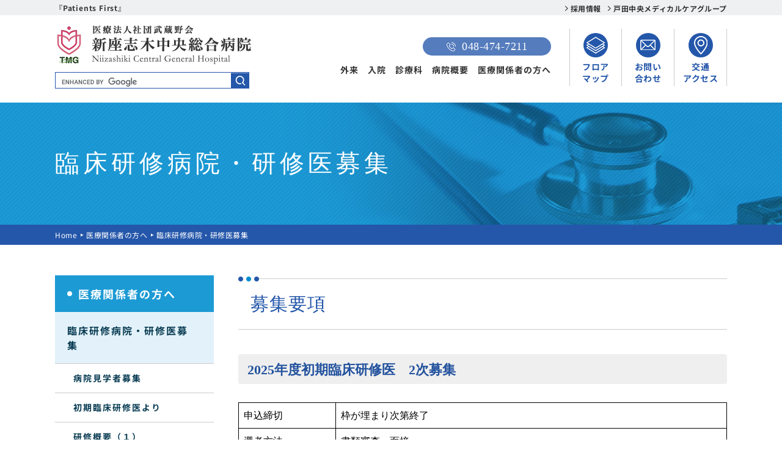

--- FILE ---
content_type: text/html; charset=UTF-8
request_url: https://niizashiki-hp.jp/medical/m03/
body_size: 15252
content:
<!DOCTYPE html>
<html lang="ja">
<head>
    <meta charset="utf-8">
    <meta name="format-detection" content="telephone=no">
    <meta name="viewport" content="width=device-width">
    <!-- Google Tag Manager -->
<script>(function(w,d,s,l,i){w[l]=w[l]||[];w[l].push({'gtm.start':
new Date().getTime(),event:'gtm.js'});var f=d.getElementsByTagName(s)[0],
j=d.createElement(s),dl=l!='dataLayer'?'&l='+l:'';j.async=true;j.src=
'https://www.googletagmanager.com/gtm.js?id='+i+dl;f.parentNode.insertBefore(j,f);
})(window,document,'script','dataLayer','GTM-TQ7Q8QG');</script>
<!-- End Google Tag Manager -->

    <link rel="stylesheet" href="https://niizashiki-hp.jp/wpr23/wp-content/themes/default/assets/css/slick.css">
    <link rel="stylesheet" href="https://niizashiki-hp.jp/wpr23/wp-content/themes/default/assets/css/slick-theme.css"> 

    <link rel="shortcut icon" href="https://niizashiki-hp.jp/wpr23/wp-content/themes/default/favicon.ico" >
    <link rel="stylesheet" type="text/css" href="https://niizashiki-hp.jp/wpr23/wp-content/themes/default/assets/css/reset.css">
    <link rel="stylesheet" type="text/css" href="https://niizashiki-hp.jp/wpr23/wp-content/themes/default/assets/css/style.css?20251203">
    
    <title>臨床研修病院・研修医募集 | 新座志木中央総合病院</title>
	<style>img:is([sizes="auto" i], [sizes^="auto," i]) { contain-intrinsic-size: 3000px 1500px }</style>
	
		<!-- All in One SEO 4.9.2 - aioseo.com -->
	<meta name="description" content="募集要項 2025年度初期臨床研修医 2次募集 臨床研修指定病院として 臨床研修掲載資料（様式10） 初期臨床" />
	<meta name="robots" content="max-image-preview:large" />
	<link rel="canonical" href="https://niizashiki-hp.jp/medical/m03/" />
	<meta name="generator" content="All in One SEO (AIOSEO) 4.9.2" />
		<meta property="og:locale" content="ja_JP" />
		<meta property="og:site_name" content="新座志木中央総合病院 | 埼玉県新座市、新座志木中央総合病院。東武東上線　志木駅（急行停車駅）南口、徒歩6分。救急指定病院、夜間・休日の救急診療を受け付けています。" />
		<meta property="og:type" content="article" />
		<meta property="og:title" content="臨床研修病院・研修医募集 | 新座志木中央総合病院" />
		<meta property="og:description" content="募集要項 2025年度初期臨床研修医 2次募集 臨床研修指定病院として 臨床研修掲載資料（様式10） 初期臨床" />
		<meta property="og:url" content="https://niizashiki-hp.jp/medical/m03/" />
		<meta property="og:image" content="https://niizashiki-hp.jp/wpr23/wp-content/uploads/2023/10/niizashiki_hp-scaled-1.jpg" />
		<meta property="og:image:secure_url" content="https://niizashiki-hp.jp/wpr23/wp-content/uploads/2023/10/niizashiki_hp-scaled-1.jpg" />
		<meta property="og:image:width" content="2560" />
		<meta property="og:image:height" content="1707" />
		<meta property="article:published_time" content="2023-06-20T04:57:56+00:00" />
		<meta property="article:modified_time" content="2025-12-02T00:37:01+00:00" />
		<meta name="twitter:card" content="summary_large_image" />
		<meta name="twitter:title" content="臨床研修病院・研修医募集 | 新座志木中央総合病院" />
		<meta name="twitter:description" content="募集要項 2025年度初期臨床研修医 2次募集 臨床研修指定病院として 臨床研修掲載資料（様式10） 初期臨床" />
		<meta name="twitter:image" content="https://niizashiki-hp.jp/wpr23/wp-content/uploads/2023/10/niizashiki_hp-scaled-1.jpg" />
		<script type="application/ld+json" class="aioseo-schema">
			{"@context":"https:\/\/schema.org","@graph":[{"@type":"BreadcrumbList","@id":"https:\/\/niizashiki-hp.jp\/medical\/m03\/#breadcrumblist","itemListElement":[{"@type":"ListItem","@id":"https:\/\/niizashiki-hp.jp#listItem","position":1,"name":"Home","item":"https:\/\/niizashiki-hp.jp","nextItem":{"@type":"ListItem","@id":"https:\/\/niizashiki-hp.jp\/medical\/#listItem","name":"\u533b\u7642\u95a2\u4fc2\u8005\u306e\u65b9\u3078"}},{"@type":"ListItem","@id":"https:\/\/niizashiki-hp.jp\/medical\/#listItem","position":2,"name":"\u533b\u7642\u95a2\u4fc2\u8005\u306e\u65b9\u3078","item":"https:\/\/niizashiki-hp.jp\/medical\/","nextItem":{"@type":"ListItem","@id":"https:\/\/niizashiki-hp.jp\/medical\/m03\/#listItem","name":"\u81e8\u5e8a\u7814\u4fee\u75c5\u9662\u30fb\u7814\u4fee\u533b\u52df\u96c6"},"previousItem":{"@type":"ListItem","@id":"https:\/\/niizashiki-hp.jp#listItem","name":"Home"}},{"@type":"ListItem","@id":"https:\/\/niizashiki-hp.jp\/medical\/m03\/#listItem","position":3,"name":"\u81e8\u5e8a\u7814\u4fee\u75c5\u9662\u30fb\u7814\u4fee\u533b\u52df\u96c6","previousItem":{"@type":"ListItem","@id":"https:\/\/niizashiki-hp.jp\/medical\/#listItem","name":"\u533b\u7642\u95a2\u4fc2\u8005\u306e\u65b9\u3078"}}]},{"@type":"Organization","@id":"https:\/\/niizashiki-hp.jp\/#organization","name":"\u65b0\u5ea7\u5fd7\u6728\u4e2d\u592e\u7dcf\u5408\u75c5\u9662","description":"\u57fc\u7389\u770c\u65b0\u5ea7\u5e02\u3001\u65b0\u5ea7\u5fd7\u6728\u4e2d\u592e\u7dcf\u5408\u75c5\u9662\u3002\u6771\u6b66\u6771\u4e0a\u7dda\u3000\u5fd7\u6728\u99c5\uff08\u6025\u884c\u505c\u8eca\u99c5\uff09\u5357\u53e3\u3001\u5f92\u6b696\u5206\u3002\u6551\u6025\u6307\u5b9a\u75c5\u9662\u3001\u591c\u9593\u30fb\u4f11\u65e5\u306e\u6551\u6025\u8a3a\u7642\u3092\u53d7\u3051\u4ed8\u3051\u3066\u3044\u307e\u3059\u3002","url":"https:\/\/niizashiki-hp.jp\/"},{"@type":"WebPage","@id":"https:\/\/niizashiki-hp.jp\/medical\/m03\/#webpage","url":"https:\/\/niizashiki-hp.jp\/medical\/m03\/","name":"\u81e8\u5e8a\u7814\u4fee\u75c5\u9662\u30fb\u7814\u4fee\u533b\u52df\u96c6 | \u65b0\u5ea7\u5fd7\u6728\u4e2d\u592e\u7dcf\u5408\u75c5\u9662","description":"\u52df\u96c6\u8981\u9805 2025\u5e74\u5ea6\u521d\u671f\u81e8\u5e8a\u7814\u4fee\u533b 2\u6b21\u52df\u96c6 \u81e8\u5e8a\u7814\u4fee\u6307\u5b9a\u75c5\u9662\u3068\u3057\u3066 \u81e8\u5e8a\u7814\u4fee\u63b2\u8f09\u8cc7\u6599\uff08\u69d8\u5f0f10\uff09 \u521d\u671f\u81e8\u5e8a","inLanguage":"ja","isPartOf":{"@id":"https:\/\/niizashiki-hp.jp\/#website"},"breadcrumb":{"@id":"https:\/\/niizashiki-hp.jp\/medical\/m03\/#breadcrumblist"},"datePublished":"2023-06-20T13:57:56+09:00","dateModified":"2025-12-02T09:37:01+09:00"},{"@type":"WebSite","@id":"https:\/\/niizashiki-hp.jp\/#website","url":"https:\/\/niizashiki-hp.jp\/","name":"\u65b0\u5ea7\u5fd7\u6728\u4e2d\u592e\u7dcf\u5408\u75c5\u9662","description":"\u57fc\u7389\u770c\u65b0\u5ea7\u5e02\u3001\u65b0\u5ea7\u5fd7\u6728\u4e2d\u592e\u7dcf\u5408\u75c5\u9662\u3002\u6771\u6b66\u6771\u4e0a\u7dda\u3000\u5fd7\u6728\u99c5\uff08\u6025\u884c\u505c\u8eca\u99c5\uff09\u5357\u53e3\u3001\u5f92\u6b696\u5206\u3002\u6551\u6025\u6307\u5b9a\u75c5\u9662\u3001\u591c\u9593\u30fb\u4f11\u65e5\u306e\u6551\u6025\u8a3a\u7642\u3092\u53d7\u3051\u4ed8\u3051\u3066\u3044\u307e\u3059\u3002","inLanguage":"ja","publisher":{"@id":"https:\/\/niizashiki-hp.jp\/#organization"}}]}
		</script>
		<!-- All in One SEO -->

<script type="text/javascript" src="https://niizashiki-hp.jp/wpr23/wp-includes/js/jquery/jquery.min.js?ver=3.7.1" id="jquery-core-js"></script>
<script type="text/javascript" src="https://niizashiki-hp.jp/wpr23/wp-includes/js/jquery/jquery-migrate.min.js?ver=3.4.1" id="jquery-migrate-js"></script>
<link rel="icon" href="https://niizashiki-hp.jp/wpr23/wp-content/uploads/2024/12/cropped-height_japan_color_150ppi-32x32.jpg" sizes="32x32" />
<link rel="icon" href="https://niizashiki-hp.jp/wpr23/wp-content/uploads/2024/12/cropped-height_japan_color_150ppi-192x192.jpg" sizes="192x192" />
<link rel="apple-touch-icon" href="https://niizashiki-hp.jp/wpr23/wp-content/uploads/2024/12/cropped-height_japan_color_150ppi-180x180.jpg" />
<meta name="msapplication-TileImage" content="https://niizashiki-hp.jp/wpr23/wp-content/uploads/2024/12/cropped-height_japan_color_150ppi-270x270.jpg" />
		<style type="text/css" id="wp-custom-css">
			.custom-column {
    border: 1px solid #c0c0c0; /* 枠線の太さと色を指定 */
    padding: 10px; /* カラム内のコンテンツにパディングを追加 */
    margin: 5px; /* カラム間にマージンを追加 */
}

/* 病院情報 */
.entry_table_wrap{
	overflow-x: scroll;
  clear: both;
}
.template-table {
    border: 1px solid rgb(204, 204, 204);
    border-collapse: collapse;
    min-width: 770px;
		width: 800px!important;
}
.template-table th {
    padding: 10px;
    background: #f0f0f1;
    border: 1px solid rgb(204, 204, 204);
	width:4%;
}
.template-table td {
    padding: 10px;
    border: 1px solid rgb(204, 204, 204);
}

@media (max-width: 767px) {
  body {
    padding-left: 1rem;
    padding-right: 1rem;
  }
}
		</style>
		    <script src="https://niizashiki-hp.jp/wpr23/wp-content/themes/default/assets/js/jquery-3.2.1.min.js"></script>
    <script src="https://niizashiki-hp.jp/wpr23/wp-content/themes/default/assets/js/jquery-ui.js"></script>
</head>
<body>
<!-- Google Tag Manager (noscript) -->
<noscript><iframe src="https://www.googletagmanager.com/ns.html?id=GTM-TQ7Q8QG"
height="0" width="0" style="display:none;visibility:hidden"></iframe></noscript>
<!-- End Google Tag Manager (noscript) -->
        <header>
        <div class="top_menu">
            <div class="grid-1100">
                <div class="dflex-jcsb-aic wrap__txt__01">
                    <p>『Patients First』</p>
                    <ul class="dflex wrap__ul__01">
                        <li><a href="https://niizashiki-hp.jp/jobs/" class="hv-o">採用情報</a></li>
                        <li><a href="https://www.tmg.or.jp/" target="_blank" class="hv-o">戸田中央メディカルケアグループ</a></li>
                    </ul>
                </div>
            </div>
        </div>        
        <div class="header">
            <div class="grid-1100">   
                <div class="dflex-jcsb-aic">     
                    <div class="header__logo">     
                        <div class="logo">
                            <h1 class="dflex-aic">
                                <a  href="https://niizashiki-hp.jp/"  class="hv-o">
                                    <img class="show__pc" src="https://niizashiki-hp.jp/wpr23/wp-content/themes/default/assets/img/logo.png" alt="新座志⽊中央総合病院">
                                    <img class="show__sp" src="https://niizashiki-hp.jp/wpr23/wp-content/themes/default/assets/img/logo_sp.png" alt="新座志⽊中央総合病院">
                                </a>
                            </h1>
							<script async src="https://cse.google.com/cse.js?cx=1503bb35eb7f644a2">
							</script>
							<div class="gcse-searchbox-only" data-resultsUrl="/search-results/"></div>
                        </div>           
                        <div class="menu">
                            <div class="wrap__ul__03">
                                <ul class="dflex txt_center">
                                    <li>
                                        <a href="tel:0484747211" class="hv-o">
                                            <div class="img dflex-aic-jcc"><img src="https://niizashiki-hp.jp/wpr23/wp-content/themes/default/assets/img/icon_phone.png" alt="電話"></div>
                                            <span>電話</span>
                                        </a>
                                    </li>
                                    <li>
                                        <a href="https://niizashiki-hp.jp/about/access/" class="hv-o">
                                            <div class="img dflex-aic-jcc"><img src="https://niizashiki-hp.jp/wpr23/wp-content/themes/default/assets/img/icon_03.png" alt="アクセス"></div>
                                            <span>アクセス</span>
                                        </a>
                                    </li>
                                    <li>
                                        <a href="https://niizashiki-hp.jp/about/floormap/" class="hv-o">
                                            <div class="img dflex-aic-jcc"><img src="https://niizashiki-hp.jp/wpr23/wp-content/themes/default/assets/img/icon_01.png" alt="マップ"></div>
                                            <span>フロア<br>マップ</span>
                                        </a>
                                    </li>
                                </ul>
                            </div>
                            <div id="menu">
                                <div class="chane-x" onclick="myFunction(this)">
                                    <span></span>
                                    <span></span>
                                    <span></span>
                                </div>
                            </div>
                        </div>      
                        
                    </div>
                    <div class="header__menu dflex-aic">
                        <div class="header__menu__01">
                            <div class="header__menu__phone">
                                <a href="tel:0484747211" class="gothic dflex-aic-jcc">
                                    <img src="https://niizashiki-hp.jp/wpr23/wp-content/themes/default/assets/img/icon_phone.png" width="15" alt="教えて">048-474-7211</a>
                            </div>
 							<div class="wrap__ul__02">
                                <ul class="dflex">
                                    <li><a href="https://niizashiki-hp.jp/outpatient/" class="hv-o">外来</a></li>
                                    <li><a href="https://niizashiki-hp.jp/hospitalization/" class="hv-o">入院</a></li>
                                    <li><a href="https://niizashiki-hp.jp/department/" class="hv-o">診療科</a></li>
                                    <li><a href="https://niizashiki-hp.jp/about/" class="hv-o">病院概要</a></li>
                                    <li><a href="https://niizashiki-hp.jp/medical/" class="hv-o">医療関係者の方へ</a></li>

                                                                    </ul>
                            </div>
                        </div>
                        <div class="wrap__ul__03">
                            <ul class="dflex txt_center">
                                <li>
                                    <a href="https://niizashiki-hp.jp/about/floormap/" class="hv-o">
                                        <div class="img dflex-aic-jcc"><img src="https://niizashiki-hp.jp/wpr23/wp-content/themes/default/assets/img/icon_01.png" alt="フロアマップ"></div>
                                        <span>フロア<br>マップ</span>
                                    </a>
                                </li>
                                <li>
                                    <a href="https://niizashiki-hp.jp/contact/" class="hv-o">
                                        <div class="img dflex-aic-jcc"><img src="https://niizashiki-hp.jp/wpr23/wp-content/themes/default/assets/img/icon_02.png" alt="お問い合わせ"></div>
                                        <span>お問い<br>合わせ</span>
                                    </a>
                                </li>
                                <li>
                                    <a href="https://niizashiki-hp.jp/about/access/" class="hv-o">
                                        <div class="img dflex-aic-jcc"><img src="https://niizashiki-hp.jp/wpr23/wp-content/themes/default/assets/img/icon_03.png" alt="交通アクセス"></div>
                                        <span>交通<br>アクセス</span>
                                    </a>
                                </li>
                            </ul>
                        </div>
                    
                    </div>
                </div>    
            </div>
        </div>
    </header>
        <main>
                <div class="banner dflex-aic">
            <div class="grid-1100">
                <h1 class="mincho">
                                            臨床研修病院・研修医募集                                    </h1>
            </div>
        </div>
        <div class="breadcrumb">
            <div class="grid-1100">
                <ul class="dflex">
                    <li><a  href="https://niizashiki-hp.jp/"  class="hv-o">Home</a></li>
                                                                                                    <li><a href="https://niizashiki-hp.jp/medical/">医療関係者の方へ</a></li>
                                                                            <li><span>臨床研修病院・研修医募集</span></li>
                                                        </ul>
            </div>
        </div>
        

    <div class="grid-1100">
        <div class="detail dflex">
            <div class="detail__sidebar">
            <h3 class="wrap__title__04"><a href="https://niizashiki-hp.jp/medical/">医療関係者の方へ</a></h3>
                            <ul class="wrap__ul__10 dflex">
                                                            <li>
                    <a href="https://niizashiki-hp.jp/medical/m03/" class="active">臨床研修病院・研修医募集</a>
                </li>
                                    <li class="isChild"style="display: block;">
                        <ul class="wrap__ul__10 dflex">
                                                                                <li><a href="https://niizashiki-hp.jp/medical/m03/m032/">病院見学者募集</a></li>
                                                                                <li><a href="https://niizashiki-hp.jp/medical/m03/m033/">初期臨床研修医より</a></li>
                                                                                <li><a href="https://niizashiki-hp.jp/medical/m03/m034/">研修概要（１）</a></li>
                                                                                <li><a href="https://niizashiki-hp.jp/medical/m03/m036/">研修概要（２）</a></li>
                                                                                <li><a href="https://niizashiki-hp.jp/medical/m03/m037/">研修概要（３）</a></li>
                                                                                <li><a href="https://niizashiki-hp.jp/medical/m03/m038/">病院概要（１）</a></li>
                                                </ul>
                    </li>
                                                                            <li>
                    <a href="https://niizashiki-hp.jp/medical/m04/">看護部のご紹介</a>
                </li>
                                                                            <li>
                    <a href="https://niizashiki-hp.jp/medical/m05/">リハビリテーション科のご紹介</a>
                </li>
                                                                            <li>
                    <a href="https://niizashiki-hp.jp/medical/m01/">地域医療連携課のご案内</a>
                </li>
                                    <li class="isChild">
                        <ul class="wrap__ul__10 dflex">
                                                                                <li><a href="https://niizashiki-hp.jp/medical/m01/m06/">患者様のご紹介について</a></li>
                                                                                <li><a href="https://niizashiki-hp.jp/medical/m01/m02/">登録医療機関について</a></li>
                                                                                <li><a href="https://niizashiki-hp.jp/medical/m01/m07/">逆紹介の推進について</a></li>
                                                </ul>
                    </li>
                                                                            <li>
                    <a href="https://niizashiki-hp.jp/medical/respite_info_202408/">レスパイト入院のご案内</a>
                </li>
                                                                            <li>
                    <a href="https://niizashiki-hp.jp/medical/m09/">保険薬局の方へ（がん化学療法レジメン）</a>
                </li>
                                        </ul>
                    </div>            <div class="detail__main wrap__txt__02">
                
<h2 class="wp-block-heading">募集要項</h2>



<h4 class="wp-block-heading is-style-vk-heading-background_fill_lightgray has-text-color has-link-color wp-elements-bf5b5f225330f46e4a520e927a208939" style="color:#23529e">2025年度初期臨床研修医　2次募集</h4>



<figure class="wp-block-flexible-table-block-table"><table class="has-fixed-layout"><tbody><tr><td style="width:20%">申込締切</td><td>枠が埋まり次第終了</td></tr><tr><td style="width:20%">選考方法</td><td>書類審査、面接</td></tr><tr><td style="width:20%">提出書類</td><td><a href="https://niizashiki-hp.jp/wpr23/wp-content/uploads/2021/03/rinsho00.pdf" target="_blank" rel="noreferrer noopener">臨床研修医申込書.pdf</a>&nbsp; ※一般的な市販の履歴書でも可<br>健康診断書<br>6年次までの成績証明書<br>卒業証明書（見込）<br>CBT結果表</td></tr><tr><td style="width:20%">連絡・応募先</td><td>新座志木中央総合病院　総務課　渡邉<br>Tel：048-474-7211　e-mail：<a href="mailto:h_takano2@tmg.or.jp">y_watanabe2@tmg.or.jp</a></td></tr><tr><td style="width:20%">備考</td><td>以下の情報をE-mailに記載のうえ、当院までご連絡ください。<br>・件名：2次募集申込について<br>・本文：出身大学名、氏名（フリガナ含）、卒業年(新卒は卒業予定年）</td></tr></tbody></table></figure>



<div style="height:20px" aria-hidden="true" class="wp-block-spacer"></div>



<figure class="wp-block-flexible-table-block-table"><table class="has-fixed-layout"><tbody><tr><td style="width:20%">募集人員</td><td>3名</td></tr><tr><td style="width:20%">身　　分</td><td>常勤職員</td></tr><tr><td style="width:20%">研修手当</td><td>1年次　月額360,000円　　<br>2年次　月額400,000円　 ※固定残業代含む<br>その他については、新座志木中央総合病院給与規程による</td></tr><tr><td style="width:20%">勤務時間</td><td>09:00～17:30</td></tr><tr><td style="width:20%">休　　暇</td><td>完全週休2日制<br>有給休暇（１年次10日、２年次11日）<br>年末年始休暇、慶弔休暇等</td></tr><tr><td style="width:20%">時間外勤務</td><td>指導医の判断により勤務することあり。時間外手当は規程により支給。</td></tr><tr><td style="width:20%">当　　直</td><td>4回程度／月（原則週1回）</td></tr><tr><td style="width:20%">宿　　舎</td><td>職員寮有　※当院規程による</td></tr><tr><td style="width:20%">研修医室</td><td>有り</td></tr><tr><td style="width:20%">特記事項</td><td>受動喫煙防止措置：敷地内禁煙</td></tr><tr><td style="width:20%">社会・労働保険</td><td>公的医療保険　　　　　　：TMG健康保険組合加入<br>公的年金保険　　　　　　：厚生年金保険加入<br>労働者災害補償保険の適用：有<br>雇用保険　　　　　　　　：加入</td></tr><tr><td style="width:20%">健康管理</td><td>年2回健康診断実施、各種予防接種（インフルエンザ・B型肝炎等）</td></tr><tr><td style="width:20%">賠償責任保険</td><td>病院では医療従事者の行為については加入済。<br>個人加入は任意。</td></tr><tr><td style="width:20%">外部研修活動</td><td>学会・研究会等への参加：可<br>費用支給：有<br>※当院規程による</td></tr><tr><td style="width:20%">申込締切</td><td>2025年7月18日（金）</td></tr><tr><td style="width:20%">選考方法</td><td>書類審査、面接、小論文（テーマ：初期研修終了後の将来像）</td></tr><tr><td style="width:20%">提出書類</td><td><a href="https://niizashiki-hp.jp/wpr23/wp-content/uploads/2021/03/rinsho00.pdf" target="_blank" rel="noreferrer noopener">臨床研修医申込書.pdf</a>&nbsp; ※一般的な市販の履歴書でも可<br>健康診断書<br>6年次までの成績証明書<br>卒業証明書（見込）<br>CBT結果表</td></tr><tr><td style="width:20%">選　考　日</td><td>2025年8月8日（金）</td></tr><tr><td style="width:20%">マッチング</td><td>参加します</td></tr><tr><td style="width:20%">研修開始日</td><td>4月1日</td></tr><tr><td style="width:20%">連絡・応募先</td><td>新座志木中央総合病院　総務課　渡邉<br>Tel：048-474-7211　e-mail：<a href="mailto:h_takano2@tmg.or.jp">y_watanabe2@tmg.or.jp</a></td></tr></tbody></table></figure>



<p><a href="https://niizashiki-hp.jp/wpr23/wp-content/uploads/2023/02/c14127cfb4b8b26e153af7ce4115002c.pdf" target="_blank" rel="noreferrer noopener">臨床研修指定病院として</a></p>



<h3 class="wp-block-heading">臨床研修掲載資料（様式10）</h3>



<p><a href="https://niizashiki-hp.jp/wpr23/wp-content/uploads/2021/03/rinsho_program.pdf" target="_blank" rel="noreferrer noopener">初期臨床研修プログラム.pdf</a><a href="https://niizashiki-hp.jp/district/docs/%E8%87%A8%E5%BA%8A%E7%A0%94%E4%BF%AE%E5%8C%BB%E7%94%B3%E8%BE%BC%E6%9B%B8.pdf"></a><br><a href="https://niizashiki-hp.jp/wpr23/wp-content/uploads/2021/05/2021rinsho_01program.pdf" target="_blank" rel="noreferrer noopener">01 年次報告書、研修プログラム変更・新設届出書.pdf</a><br><a href="https://niizashiki-hp.jp/wpr23/wp-content/uploads/2021/05/2021rinsho_02program.pdf" target="_blank" rel="noreferrer noopener">02 病院群の構成等.pdf</a><br><a href="https://niizashiki-hp.jp/wpr23/wp-content/uploads/2021/05/2021rinsho_03program.pdf" target="_blank" rel="noreferrer noopener">03 研修管理委員会の構成員の氏名及び開催回数.pdf</a><br><a href="https://niizashiki-hp.jp/wpr23/wp-content/uploads/2021/05/2021rinsho_04program.pdf" target="_blank" rel="noreferrer noopener">04 診療科ごとの入院患者・外来患者の数.pdf</a><br><a href="https://niizashiki-hp.jp/wpr23/wp-content/uploads/2023/07/05-様式１０-別紙４（指導医名簿）.pdf" target="_blank" rel="noopener" title="">05 臨床研修指導医（指導医）等の氏名等.pdf</a></p>
            </div>
        </div>
    </div>

    <div class="gp_top__06 line">
        
        <div class="grid-1100">
            <div class="dflex">
                <div class="gp_top__06__left txt_center wrap__txt__02">
                    <div class="googleMap">
                        <iframe src="https://www.google.com/maps/embed?pb=!1m18!1m12!1m3!1d961.8193053611066!2d139.5702743168102!3d35.820510059164796!2m3!1f0!2f0!3f0!3m2!1i1024!2i768!4f13.1!3m3!1m2!1s0x6018e9d2f78564f5%3A0xc2a90ed379420480!2z5paw5bqn5b-X5pyo5Lit5aSu57eP5ZCI55eF6Zmi!5e0!3m2!1sja!2s!4v1683197945837!5m2!1sja!2s" loading="lazy"></iframe>
                    </div>
                    <p>〒352-0001 埼⽟県新座市東北１丁目７-２</p>
                    <a href="https://niizashiki-hp.jp/about/access/" class="wrap__btn__03 dflex-aic-jcc">交通アクセスを⾒る</a>
                </div>
                 <div class="gp_top__06__right dflex">
                    <div class="gp_top__06__right__box_1 wrap__txt__02">
                        <h4 class="wrap__title__03">お問い合わせ先</h4>
                       <p>電話:<a href="tel:0484747211">048-474-7211</a><br>FAX:048-472-7581</p>
                        <h4 class="wrap__title__03">診察受付時間</h4>
                        <p>平⽇  8:00〜11:30<br>　　12:30〜16:00<br>⼟曜  8:00〜11:30</p>
 <h4 class="wrap__title__03">休診⽇</h4>
                        <p>土曜（午後）・⽇曜<br>祝⽇・年末年始</p>


                    </div>
                   <div class="gp_top__06__right__box_2 wrap__txt__02">
                         <ul class="dflex wrap__ul__08">
                            <li><a href="https://niizashiki-hp.jp/outpatient/" class="hv-o">外来</a></li>
                            <li><a href="https://www.tmg.or.jp/cgi-bin/mail/index.cgi?action=" target="_blank" class="hv-o">お⾒舞いメール</a></li>
                            <li><a href="https://niizashiki-hp.jp/hospitalization/" class="hv-o">⼊院</a></li>
                            <li><a href="https://niizashiki-hp.jp/contact/" class="hv-o">お問い合わせ</a></li>
                            <li><a href="https://niizashiki-hp.jp/department/" class="hv-o">診療科</a></li>
                            <li><a href="https://niizashiki-hp.jp/about/access/" class="hv-o">アクセス</a></li>
                            <li><a href="https://niizashiki-hp.jp/about/" class="hv-o">病院概要</a></li>
                            <li><a href="https://niizashiki-hp.jp/privacy/" class="hv-o">プライバシーポリシー</a></li>
                            <li><a href="https://niizashiki-hp.jp/medical/" class="hv-o">医療関係者の⽅へ</a></li>
                            <li><a href="https://niizashiki-hp.jp/sitemap/" class="hv-o">サイトマップ</a></li>
                            <li><a href="https://niizashiki-hp.jp/news/" class="hv-o">お知らせ</a></li>
                            <li><a href="https://niizashiki-hp.jp/jobs/" class="hv-o">採⽤情報</a></li>
                        </ul>
                        <div class="dflex-jce">

                            <p class="show__pc"><a href="https://www.tmg.or.jp/" target="_blank" class="hv-o">⼾⽥中央メディカルケアグループ</a></p>
                        </div>

                    </div>
                </div>
                <div class="show__sp wrap__txt__02 txt_ch__01 ">
                    <p><a href="https://www.tmg.or.jp/" target="_blank" class="hv-o">⼾⽥中央メディカルケアグループ</a></p>
                </div>
            </div>
        </div>

    </div>


</main>

<footer id="footer">
    <a class="pagetop hv-o" id="pagetop">
        <img src="https://niizashiki-hp.jp/wpr23/wp-content/themes/default/assets/img/page-top.png" alt="pagetop">
    </a>
    <div class="grid-1100">
        <div class="footer">
            <div class="dflex-aic wrap__txt__02">
                <a href="https://niizashiki-hp.jp/" class="hv-o">
                    <img class="show__pc" src="https://niizashiki-hp.jp/wpr23/wp-content/themes/default/assets/img/logo_f.png" alt="新座志⽊中央総合病院">
                    <img class="show__sp" src="https://niizashiki-hp.jp/wpr23/wp-content/themes/default/assets/img/logo_f_sp.png" alt="新座志⽊中央総合病院">
                </a>
                <p>高度な医療を地域へ届ける</p>
            </div>
        </div>
    </div>
    <div class="copyright txt_center">Copyright © 新座志⽊中央総合病院 All Rights Reserved.</div>
</footer>
<script type="speculationrules">
{"prefetch":[{"source":"document","where":{"and":[{"href_matches":"\/*"},{"not":{"href_matches":["\/wpr23\/wp-*.php","\/wpr23\/wp-admin\/*","\/wpr23\/wp-content\/uploads\/*","\/wpr23\/wp-content\/*","\/wpr23\/wp-content\/plugins\/*","\/wpr23\/wp-content\/themes\/default\/*","\/*\\?(.+)"]}},{"not":{"selector_matches":"a[rel~=\"nofollow\"]"}},{"not":{"selector_matches":".no-prefetch, .no-prefetch a"}}]},"eagerness":"conservative"}]}
</script>
<link rel='stylesheet' id='wp-block-library-css' href='https://niizashiki-hp.jp/wpr23/wp-includes/css/dist/block-library/style.min.css?ver=863494189712a8eb7b73c4e89497eac1' type='text/css' media='all' />
<style id='wp-block-library-inline-css' type='text/css'>
.vk-cols--reverse{flex-direction:row-reverse}.vk-cols--hasbtn{margin-bottom:0}.vk-cols--hasbtn>.row>.vk_gridColumn_item,.vk-cols--hasbtn>.wp-block-column{position:relative;padding-bottom:3em}.vk-cols--hasbtn>.row>.vk_gridColumn_item>.wp-block-buttons,.vk-cols--hasbtn>.row>.vk_gridColumn_item>.vk_button,.vk-cols--hasbtn>.wp-block-column>.wp-block-buttons,.vk-cols--hasbtn>.wp-block-column>.vk_button{position:absolute;bottom:0;width:100%}.vk-cols--fit.wp-block-columns{gap:0}.vk-cols--fit.wp-block-columns,.vk-cols--fit.wp-block-columns:not(.is-not-stacked-on-mobile){margin-top:0;margin-bottom:0;justify-content:space-between}.vk-cols--fit.wp-block-columns>.wp-block-column *:last-child,.vk-cols--fit.wp-block-columns:not(.is-not-stacked-on-mobile)>.wp-block-column *:last-child{margin-bottom:0}.vk-cols--fit.wp-block-columns>.wp-block-column>.wp-block-cover,.vk-cols--fit.wp-block-columns:not(.is-not-stacked-on-mobile)>.wp-block-column>.wp-block-cover{margin-top:0}.vk-cols--fit.wp-block-columns.has-background,.vk-cols--fit.wp-block-columns:not(.is-not-stacked-on-mobile).has-background{padding:0}@media(max-width: 599px){.vk-cols--fit.wp-block-columns:not(.has-background)>.wp-block-column:not(.has-background),.vk-cols--fit.wp-block-columns:not(.is-not-stacked-on-mobile):not(.has-background)>.wp-block-column:not(.has-background){padding-left:0 !important;padding-right:0 !important}}@media(min-width: 782px){.vk-cols--fit.wp-block-columns .block-editor-block-list__block.wp-block-column:not(:first-child),.vk-cols--fit.wp-block-columns>.wp-block-column:not(:first-child),.vk-cols--fit.wp-block-columns:not(.is-not-stacked-on-mobile) .block-editor-block-list__block.wp-block-column:not(:first-child),.vk-cols--fit.wp-block-columns:not(.is-not-stacked-on-mobile)>.wp-block-column:not(:first-child){margin-left:0}}@media(min-width: 600px)and (max-width: 781px){.vk-cols--fit.wp-block-columns .wp-block-column:nth-child(2n),.vk-cols--fit.wp-block-columns:not(.is-not-stacked-on-mobile) .wp-block-column:nth-child(2n){margin-left:0}.vk-cols--fit.wp-block-columns .wp-block-column:not(:only-child),.vk-cols--fit.wp-block-columns:not(.is-not-stacked-on-mobile) .wp-block-column:not(:only-child){flex-basis:50% !important}}.vk-cols--fit--gap1.wp-block-columns{gap:1px}@media(min-width: 600px)and (max-width: 781px){.vk-cols--fit--gap1.wp-block-columns .wp-block-column:not(:only-child){flex-basis:calc(50% - 1px) !important}}.vk-cols--fit.vk-cols--grid>.block-editor-block-list__block,.vk-cols--fit.vk-cols--grid>.wp-block-column,.vk-cols--fit.vk-cols--grid:not(.is-not-stacked-on-mobile)>.block-editor-block-list__block,.vk-cols--fit.vk-cols--grid:not(.is-not-stacked-on-mobile)>.wp-block-column{flex-basis:50%;box-sizing:border-box}@media(max-width: 599px){.vk-cols--fit.vk-cols--grid.vk-cols--grid--alignfull>.wp-block-column:nth-child(2)>.wp-block-cover,.vk-cols--fit.vk-cols--grid:not(.is-not-stacked-on-mobile).vk-cols--grid--alignfull>.wp-block-column:nth-child(2)>.wp-block-cover{width:100vw;margin-right:calc((100% - 100vw)/2);margin-left:calc((100% - 100vw)/2)}}@media(min-width: 600px){.vk-cols--fit.vk-cols--grid.vk-cols--grid--alignfull>.wp-block-column:nth-child(2)>.wp-block-cover,.vk-cols--fit.vk-cols--grid:not(.is-not-stacked-on-mobile).vk-cols--grid--alignfull>.wp-block-column:nth-child(2)>.wp-block-cover{margin-right:calc(100% - 50vw);width:50vw}}@media(min-width: 600px){.vk-cols--fit.vk-cols--grid.vk-cols--grid--alignfull.vk-cols--reverse>.wp-block-column,.vk-cols--fit.vk-cols--grid:not(.is-not-stacked-on-mobile).vk-cols--grid--alignfull.vk-cols--reverse>.wp-block-column{margin-left:0;margin-right:0}.vk-cols--fit.vk-cols--grid.vk-cols--grid--alignfull.vk-cols--reverse>.wp-block-column:nth-child(2)>.wp-block-cover,.vk-cols--fit.vk-cols--grid:not(.is-not-stacked-on-mobile).vk-cols--grid--alignfull.vk-cols--reverse>.wp-block-column:nth-child(2)>.wp-block-cover{margin-left:calc(100% - 50vw)}}.vk-cols--menu h2,.vk-cols--menu h3,.vk-cols--menu h4,.vk-cols--menu h5{margin-bottom:.2em;text-shadow:#000 0 0 10px}.vk-cols--menu h2:first-child,.vk-cols--menu h3:first-child,.vk-cols--menu h4:first-child,.vk-cols--menu h5:first-child{margin-top:0}.vk-cols--menu p{margin-bottom:1rem;text-shadow:#000 0 0 10px}.vk-cols--menu .wp-block-cover__inner-container:last-child{margin-bottom:0}.vk-cols--fitbnrs .wp-block-column .wp-block-cover:hover img{filter:unset}.vk-cols--fitbnrs .wp-block-column .wp-block-cover:hover{background-color:unset}.vk-cols--fitbnrs .wp-block-column .wp-block-cover:hover .wp-block-cover__image-background{filter:unset !important}.vk-cols--fitbnrs .wp-block-cover__inner-container{position:absolute;height:100%;width:100%}.vk-cols--fitbnrs .vk_button{height:100%;margin:0}.vk-cols--fitbnrs .vk_button .vk_button_btn,.vk-cols--fitbnrs .vk_button .btn{height:100%;width:100%;border:none;box-shadow:none;background-color:unset !important;transition:unset}.vk-cols--fitbnrs .vk_button .vk_button_btn:hover,.vk-cols--fitbnrs .vk_button .btn:hover{transition:unset}.vk-cols--fitbnrs .vk_button .vk_button_btn:after,.vk-cols--fitbnrs .vk_button .btn:after{border:none}.vk-cols--fitbnrs .vk_button .vk_button_link_txt{width:100%;position:absolute;top:50%;left:50%;transform:translateY(-50%) translateX(-50%);font-size:2rem;text-shadow:#000 0 0 10px}.vk-cols--fitbnrs .vk_button .vk_button_link_subCaption{width:100%;position:absolute;top:calc(50% + 2.2em);left:50%;transform:translateY(-50%) translateX(-50%);text-shadow:#000 0 0 10px}@media(min-width: 992px){.vk-cols--media.wp-block-columns{gap:3rem}}.vk-fit-map figure{margin-bottom:0}.vk-fit-map iframe{position:relative;margin-bottom:0;display:block;max-height:400px;width:100vw}.vk-fit-map:is(.alignfull,.alignwide) div{max-width:100%}.vk-table--th--width25 :where(tr>*:first-child){width:25%}.vk-table--th--width30 :where(tr>*:first-child){width:30%}.vk-table--th--width35 :where(tr>*:first-child){width:35%}.vk-table--th--width40 :where(tr>*:first-child){width:40%}.vk-table--th--bg-bright :where(tr>*:first-child){background-color:var(--wp--preset--color--bg-secondary, rgba(0, 0, 0, 0.05))}@media(max-width: 599px){.vk-table--mobile-block :is(th,td){width:100%;display:block}.vk-table--mobile-block.wp-block-table table :is(th,td){border-top:none}}.vk-table--width--th25 :where(tr>*:first-child){width:25%}.vk-table--width--th30 :where(tr>*:first-child){width:30%}.vk-table--width--th35 :where(tr>*:first-child){width:35%}.vk-table--width--th40 :where(tr>*:first-child){width:40%}.no-margin{margin:0}@media(max-width: 599px){.wp-block-image.vk-aligncenter--mobile>.alignright{float:none;margin-left:auto;margin-right:auto}.vk-no-padding-horizontal--mobile{padding-left:0 !important;padding-right:0 !important}}
/* VK Color Palettes */
</style>
<style id='classic-theme-styles-inline-css' type='text/css'>
/*! This file is auto-generated */
.wp-block-button__link{color:#fff;background-color:#32373c;border-radius:9999px;box-shadow:none;text-decoration:none;padding:calc(.667em + 2px) calc(1.333em + 2px);font-size:1.125em}.wp-block-file__button{background:#32373c;color:#fff;text-decoration:none}
</style>
<style id='atbs-tabs-style-inline-css' type='text/css'>
.wp-block-atbs-tabs,.wp-block-atbs-tabs .wp-block-atbs-tab{overflow:hidden}.wp-block-atbs-tabs .atbs__tab-labels{align-items:stretch;display:flex;margin:0;padding:0}.wp-block-atbs-tabs .atbs__tab-labels.left{justify-content:flex-start}.wp-block-atbs-tabs .atbs__tab-labels.center{justify-content:center}.wp-block-atbs-tabs .atbs__tab-labels.right{justify-content:flex-end}.wp-block-atbs-tabs .atbs__tab-labels.right .atbs__tab-label:last-child{border-right:0!important}.wp-block-atbs-tabs .atbs__tab-labels.justify{justify-content:space-between}.wp-block-atbs-tabs .atbs__tab-labels.justify .atbs__tab-label{flex-grow:1;text-align:center}.wp-block-atbs-tabs .atbs__tab-labels.justify .atbs__tab-label:last-child{border-right:0!important}.wp-block-atbs-tabs .atbs__tab-labels .atbs__tab-label{cursor:pointer;display:inline-block;list-style:none;margin:0!important}.wp-block-atbs-tabs .atbs__tab-content .atbs__tab-panel{display:none}.wp-block-atbs-tabs .atbs__tab-content .atbs__tab-panel.active{display:block}.wp-block-atbs-tabs .atbs__tab .wp-block-atbs-tab p{margin-top:0}.wp-block-atbs-tabs li.atbs__tab-label.active{position:relative}.wp-block-atbs-tabs li.atbs__tab-label.active:after{content:"";left:0;position:absolute;width:100%}@media(max-width:767px){.wp-block-atbs-tabs .atbs__tab-labels{flex-direction:column!important}.wp-block-atbs-tabs .atbs__tab-labels .atbs__tab-label{border-right:0!important}.wp-block-atbs-tabs .atbs__tab-labels .atbs__tab-label.active:after{display:none!important}.wp-block-atbs-tabs .atbs__tab-labels .atbs__tab-label:last-child{border-bottom:0!important}.wp-block-atbs-tabs .atbs__tab-labels .atbs__tab-label:first-child{border-left:0!important}}

</style>
<link rel='stylesheet' id='aioseo/css/src/vue/standalone/blocks/table-of-contents/global.scss-css' href='https://niizashiki-hp.jp/wpr23/wp-content/plugins/all-in-one-seo-pack/dist/Lite/assets/css/table-of-contents/global.e90f6d47.css?ver=4.9.2' type='text/css' media='all' />
<link rel='stylesheet' id='arkhe-blocks-front-css' href='https://niizashiki-hp.jp/wpr23/wp-content/plugins/arkhe-blocks/dist/css/front.css?ver=2.22.1' type='text/css' media='all' />
<style id='arkhe-blocks-front-inline-css' type='text/css'>
body{--arkb-marker-color:#ffdc40;--arkb-marker-start:1em;--arkb-marker-style:linear-gradient(transparent var(--arkb-marker-start), var(--arkb-marker-color) 0)}
</style>
<link rel='stylesheet' id='arkhe-blocks-accordion-style-css' href='https://niizashiki-hp.jp/wpr23/wp-content/plugins/arkhe-blocks/dist/gutenberg/blocks/accordion/index.css?ver=2.22.1' type='text/css' media='all' />
<link rel='stylesheet' id='arkhe-blocks-blog-card-style-css' href='https://niizashiki-hp.jp/wpr23/wp-content/plugins/arkhe-blocks/dist/gutenberg/blocks/blog-card/index.css?ver=2.22.1' type='text/css' media='all' />
<link rel='stylesheet' id='arkhe-blocks-button-style-css' href='https://niizashiki-hp.jp/wpr23/wp-content/plugins/arkhe-blocks/dist/gutenberg/blocks/button/index.css?ver=2.22.1' type='text/css' media='all' />
<link rel='stylesheet' id='arkhe-blocks-columns-style-css' href='https://niizashiki-hp.jp/wpr23/wp-content/plugins/arkhe-blocks/dist/gutenberg/blocks/columns/index.css?ver=2.22.1' type='text/css' media='all' />
<link rel='stylesheet' id='arkhe-blocks-container-style-css' href='https://niizashiki-hp.jp/wpr23/wp-content/plugins/arkhe-blocks/dist/gutenberg/blocks/container/index.css?ver=2.22.1' type='text/css' media='all' />
<link rel='stylesheet' id='arkhe-blocks-faq-style-css' href='https://niizashiki-hp.jp/wpr23/wp-content/plugins/arkhe-blocks/dist/gutenberg/blocks/faq/index.css?ver=2.22.1' type='text/css' media='all' />
<link rel='stylesheet' id='arkhe-blocks-dl-style-css' href='https://niizashiki-hp.jp/wpr23/wp-content/plugins/arkhe-blocks/dist/gutenberg/blocks/dl/index.css?ver=2.22.1' type='text/css' media='all' />
<link rel='stylesheet' id='arkhe-blocks-icon-style-css' href='https://niizashiki-hp.jp/wpr23/wp-content/plugins/arkhe-blocks/dist/gutenberg/blocks/icon/index.css?ver=2.22.1' type='text/css' media='all' />
<link rel='stylesheet' id='arkhe-blocks-notice-style-css' href='https://niizashiki-hp.jp/wpr23/wp-content/plugins/arkhe-blocks/dist/gutenberg/blocks/notice/index.css?ver=2.22.1' type='text/css' media='all' />
<link rel='stylesheet' id='arkhe-blocks-section-style-css' href='https://niizashiki-hp.jp/wpr23/wp-content/plugins/arkhe-blocks/dist/gutenberg/blocks/section/index.css?ver=2.22.1' type='text/css' media='all' />
<link rel='stylesheet' id='arkhe-blocks-section-heading-style-css' href='https://niizashiki-hp.jp/wpr23/wp-content/plugins/arkhe-blocks/dist/gutenberg/blocks/section-heading/index.css?ver=2.22.1' type='text/css' media='all' />
<link rel='stylesheet' id='arkhe-blocks-step-style-css' href='https://niizashiki-hp.jp/wpr23/wp-content/plugins/arkhe-blocks/dist/gutenberg/blocks/step/index.css?ver=2.22.1' type='text/css' media='all' />
<link rel='stylesheet' id='arkhe-blocks-tab-style-css' href='https://niizashiki-hp.jp/wpr23/wp-content/plugins/arkhe-blocks/dist/gutenberg/blocks/tab/index.css?ver=2.22.1' type='text/css' media='all' />
<link rel='stylesheet' id='arkhe-blocks-timeline-style-css' href='https://niizashiki-hp.jp/wpr23/wp-content/plugins/arkhe-blocks/dist/gutenberg/blocks/timeline/index.css?ver=2.22.1' type='text/css' media='all' />
<link rel='stylesheet' id='arkhe-blocks-toc-style-css' href='https://niizashiki-hp.jp/wpr23/wp-content/plugins/arkhe-blocks/dist/gutenberg/blocks/toc/index.css?ver=2.22.1' type='text/css' media='all' />
<link rel='stylesheet' id='vk-blocks/alert-css' href='https://niizashiki-hp.jp/wpr23/wp-content/plugins/vk-blocks/build/alert/style.css?ver=1.64.0.1' type='text/css' media='all' />
<link rel='stylesheet' id='vk-blocks/ancestor-page-list-css' href='https://niizashiki-hp.jp/wpr23/wp-content/plugins/vk-blocks/build/ancestor-page-list/style.css?ver=1.64.0.1' type='text/css' media='all' />
<link rel='stylesheet' id='vk-blocks/balloon-css' href='https://niizashiki-hp.jp/wpr23/wp-content/plugins/vk-blocks/build/balloon/style.css?ver=1.64.0.1' type='text/css' media='all' />
<link rel='stylesheet' id='vk-blocks/border-box-css' href='https://niizashiki-hp.jp/wpr23/wp-content/plugins/vk-blocks/build/border-box/style.css?ver=1.64.0.1' type='text/css' media='all' />
<link rel='stylesheet' id='vk-blocks/button-css' href='https://niizashiki-hp.jp/wpr23/wp-content/plugins/vk-blocks/build/button/style.css?ver=1.64.0.1' type='text/css' media='all' />
<link rel='stylesheet' id='vk-blocks/faq-css' href='https://niizashiki-hp.jp/wpr23/wp-content/plugins/vk-blocks/build/faq/style.css?ver=1.64.0.1' type='text/css' media='all' />
<link rel='stylesheet' id='vk-blocks/flow-css' href='https://niizashiki-hp.jp/wpr23/wp-content/plugins/vk-blocks/build/flow/style.css?ver=1.64.0.1' type='text/css' media='all' />
<link rel='stylesheet' id='vk-blocks/heading-css' href='https://niizashiki-hp.jp/wpr23/wp-content/plugins/vk-blocks/build/heading/style.css?ver=1.64.0.1' type='text/css' media='all' />
<link rel='stylesheet' id='vk-blocks/icon-css' href='https://niizashiki-hp.jp/wpr23/wp-content/plugins/vk-blocks/build/icon/style.css?ver=1.64.0.1' type='text/css' media='all' />
<link rel='stylesheet' id='vk-blocks/icon-outer-css' href='https://niizashiki-hp.jp/wpr23/wp-content/plugins/vk-blocks/build/icon-outer/style.css?ver=1.64.0.1' type='text/css' media='all' />
<link rel='stylesheet' id='vk-blocks/pr-blocks-css' href='https://niizashiki-hp.jp/wpr23/wp-content/plugins/vk-blocks/build/pr-blocks/style.css?ver=1.64.0.1' type='text/css' media='all' />
<link rel='stylesheet' id='vk-blocks/pr-content-css' href='https://niizashiki-hp.jp/wpr23/wp-content/plugins/vk-blocks/build/pr-content/style.css?ver=1.64.0.1' type='text/css' media='all' />
<link rel='stylesheet' id='vk-swiper-style-css' href='https://niizashiki-hp.jp/wpr23/wp-content/plugins/vk-blocks/vendor/vektor-inc/vk-swiper/src/assets/css/swiper-bundle.min.css?ver=9.3.2' type='text/css' media='all' />
<link rel='stylesheet' id='vk-blocks/slider-css' href='https://niizashiki-hp.jp/wpr23/wp-content/plugins/vk-blocks/build/slider/style.css?ver=1.64.0.1' type='text/css' media='all' />
<link rel='stylesheet' id='vk-blocks/slider-item-css' href='https://niizashiki-hp.jp/wpr23/wp-content/plugins/vk-blocks/build/slider-item/style.css?ver=1.64.0.1' type='text/css' media='all' />
<link rel='stylesheet' id='vk-blocks/spacer-css' href='https://niizashiki-hp.jp/wpr23/wp-content/plugins/vk-blocks/build/spacer/style.css?ver=1.64.0.1' type='text/css' media='all' />
<link rel='stylesheet' id='vk-blocks/staff-css' href='https://niizashiki-hp.jp/wpr23/wp-content/plugins/vk-blocks/build/staff/style.css?ver=1.64.0.1' type='text/css' media='all' />
<style id='global-styles-inline-css' type='text/css'>
:root{--wp--preset--aspect-ratio--square: 1;--wp--preset--aspect-ratio--4-3: 4/3;--wp--preset--aspect-ratio--3-4: 3/4;--wp--preset--aspect-ratio--3-2: 3/2;--wp--preset--aspect-ratio--2-3: 2/3;--wp--preset--aspect-ratio--16-9: 16/9;--wp--preset--aspect-ratio--9-16: 9/16;--wp--preset--color--black: #000000;--wp--preset--color--cyan-bluish-gray: #abb8c3;--wp--preset--color--white: #ffffff;--wp--preset--color--pale-pink: #f78da7;--wp--preset--color--vivid-red: #cf2e2e;--wp--preset--color--luminous-vivid-orange: #ff6900;--wp--preset--color--luminous-vivid-amber: #fcb900;--wp--preset--color--light-green-cyan: #7bdcb5;--wp--preset--color--vivid-green-cyan: #00d084;--wp--preset--color--pale-cyan-blue: #8ed1fc;--wp--preset--color--vivid-cyan-blue: #0693e3;--wp--preset--color--vivid-purple: #9b51e0;--wp--preset--gradient--vivid-cyan-blue-to-vivid-purple: linear-gradient(135deg,rgba(6,147,227,1) 0%,rgb(155,81,224) 100%);--wp--preset--gradient--light-green-cyan-to-vivid-green-cyan: linear-gradient(135deg,rgb(122,220,180) 0%,rgb(0,208,130) 100%);--wp--preset--gradient--luminous-vivid-amber-to-luminous-vivid-orange: linear-gradient(135deg,rgba(252,185,0,1) 0%,rgba(255,105,0,1) 100%);--wp--preset--gradient--luminous-vivid-orange-to-vivid-red: linear-gradient(135deg,rgba(255,105,0,1) 0%,rgb(207,46,46) 100%);--wp--preset--gradient--very-light-gray-to-cyan-bluish-gray: linear-gradient(135deg,rgb(238,238,238) 0%,rgb(169,184,195) 100%);--wp--preset--gradient--cool-to-warm-spectrum: linear-gradient(135deg,rgb(74,234,220) 0%,rgb(151,120,209) 20%,rgb(207,42,186) 40%,rgb(238,44,130) 60%,rgb(251,105,98) 80%,rgb(254,248,76) 100%);--wp--preset--gradient--blush-light-purple: linear-gradient(135deg,rgb(255,206,236) 0%,rgb(152,150,240) 100%);--wp--preset--gradient--blush-bordeaux: linear-gradient(135deg,rgb(254,205,165) 0%,rgb(254,45,45) 50%,rgb(107,0,62) 100%);--wp--preset--gradient--luminous-dusk: linear-gradient(135deg,rgb(255,203,112) 0%,rgb(199,81,192) 50%,rgb(65,88,208) 100%);--wp--preset--gradient--pale-ocean: linear-gradient(135deg,rgb(255,245,203) 0%,rgb(182,227,212) 50%,rgb(51,167,181) 100%);--wp--preset--gradient--electric-grass: linear-gradient(135deg,rgb(202,248,128) 0%,rgb(113,206,126) 100%);--wp--preset--gradient--midnight: linear-gradient(135deg,rgb(2,3,129) 0%,rgb(40,116,252) 100%);--wp--preset--font-size--small: 13px;--wp--preset--font-size--medium: 20px;--wp--preset--font-size--large: 36px;--wp--preset--font-size--x-large: 42px;--wp--preset--spacing--20: 0.44rem;--wp--preset--spacing--30: 0.67rem;--wp--preset--spacing--40: 1rem;--wp--preset--spacing--50: 1.5rem;--wp--preset--spacing--60: 2.25rem;--wp--preset--spacing--70: 3.38rem;--wp--preset--spacing--80: 5.06rem;--wp--preset--shadow--natural: 6px 6px 9px rgba(0, 0, 0, 0.2);--wp--preset--shadow--deep: 12px 12px 50px rgba(0, 0, 0, 0.4);--wp--preset--shadow--sharp: 6px 6px 0px rgba(0, 0, 0, 0.2);--wp--preset--shadow--outlined: 6px 6px 0px -3px rgba(255, 255, 255, 1), 6px 6px rgba(0, 0, 0, 1);--wp--preset--shadow--crisp: 6px 6px 0px rgba(0, 0, 0, 1);}:where(.is-layout-flex){gap: 0.5em;}:where(.is-layout-grid){gap: 0.5em;}body .is-layout-flex{display: flex;}.is-layout-flex{flex-wrap: wrap;align-items: center;}.is-layout-flex > :is(*, div){margin: 0;}body .is-layout-grid{display: grid;}.is-layout-grid > :is(*, div){margin: 0;}:where(.wp-block-columns.is-layout-flex){gap: 2em;}:where(.wp-block-columns.is-layout-grid){gap: 2em;}:where(.wp-block-post-template.is-layout-flex){gap: 1.25em;}:where(.wp-block-post-template.is-layout-grid){gap: 1.25em;}.has-black-color{color: var(--wp--preset--color--black) !important;}.has-cyan-bluish-gray-color{color: var(--wp--preset--color--cyan-bluish-gray) !important;}.has-white-color{color: var(--wp--preset--color--white) !important;}.has-pale-pink-color{color: var(--wp--preset--color--pale-pink) !important;}.has-vivid-red-color{color: var(--wp--preset--color--vivid-red) !important;}.has-luminous-vivid-orange-color{color: var(--wp--preset--color--luminous-vivid-orange) !important;}.has-luminous-vivid-amber-color{color: var(--wp--preset--color--luminous-vivid-amber) !important;}.has-light-green-cyan-color{color: var(--wp--preset--color--light-green-cyan) !important;}.has-vivid-green-cyan-color{color: var(--wp--preset--color--vivid-green-cyan) !important;}.has-pale-cyan-blue-color{color: var(--wp--preset--color--pale-cyan-blue) !important;}.has-vivid-cyan-blue-color{color: var(--wp--preset--color--vivid-cyan-blue) !important;}.has-vivid-purple-color{color: var(--wp--preset--color--vivid-purple) !important;}.has-black-background-color{background-color: var(--wp--preset--color--black) !important;}.has-cyan-bluish-gray-background-color{background-color: var(--wp--preset--color--cyan-bluish-gray) !important;}.has-white-background-color{background-color: var(--wp--preset--color--white) !important;}.has-pale-pink-background-color{background-color: var(--wp--preset--color--pale-pink) !important;}.has-vivid-red-background-color{background-color: var(--wp--preset--color--vivid-red) !important;}.has-luminous-vivid-orange-background-color{background-color: var(--wp--preset--color--luminous-vivid-orange) !important;}.has-luminous-vivid-amber-background-color{background-color: var(--wp--preset--color--luminous-vivid-amber) !important;}.has-light-green-cyan-background-color{background-color: var(--wp--preset--color--light-green-cyan) !important;}.has-vivid-green-cyan-background-color{background-color: var(--wp--preset--color--vivid-green-cyan) !important;}.has-pale-cyan-blue-background-color{background-color: var(--wp--preset--color--pale-cyan-blue) !important;}.has-vivid-cyan-blue-background-color{background-color: var(--wp--preset--color--vivid-cyan-blue) !important;}.has-vivid-purple-background-color{background-color: var(--wp--preset--color--vivid-purple) !important;}.has-black-border-color{border-color: var(--wp--preset--color--black) !important;}.has-cyan-bluish-gray-border-color{border-color: var(--wp--preset--color--cyan-bluish-gray) !important;}.has-white-border-color{border-color: var(--wp--preset--color--white) !important;}.has-pale-pink-border-color{border-color: var(--wp--preset--color--pale-pink) !important;}.has-vivid-red-border-color{border-color: var(--wp--preset--color--vivid-red) !important;}.has-luminous-vivid-orange-border-color{border-color: var(--wp--preset--color--luminous-vivid-orange) !important;}.has-luminous-vivid-amber-border-color{border-color: var(--wp--preset--color--luminous-vivid-amber) !important;}.has-light-green-cyan-border-color{border-color: var(--wp--preset--color--light-green-cyan) !important;}.has-vivid-green-cyan-border-color{border-color: var(--wp--preset--color--vivid-green-cyan) !important;}.has-pale-cyan-blue-border-color{border-color: var(--wp--preset--color--pale-cyan-blue) !important;}.has-vivid-cyan-blue-border-color{border-color: var(--wp--preset--color--vivid-cyan-blue) !important;}.has-vivid-purple-border-color{border-color: var(--wp--preset--color--vivid-purple) !important;}.has-vivid-cyan-blue-to-vivid-purple-gradient-background{background: var(--wp--preset--gradient--vivid-cyan-blue-to-vivid-purple) !important;}.has-light-green-cyan-to-vivid-green-cyan-gradient-background{background: var(--wp--preset--gradient--light-green-cyan-to-vivid-green-cyan) !important;}.has-luminous-vivid-amber-to-luminous-vivid-orange-gradient-background{background: var(--wp--preset--gradient--luminous-vivid-amber-to-luminous-vivid-orange) !important;}.has-luminous-vivid-orange-to-vivid-red-gradient-background{background: var(--wp--preset--gradient--luminous-vivid-orange-to-vivid-red) !important;}.has-very-light-gray-to-cyan-bluish-gray-gradient-background{background: var(--wp--preset--gradient--very-light-gray-to-cyan-bluish-gray) !important;}.has-cool-to-warm-spectrum-gradient-background{background: var(--wp--preset--gradient--cool-to-warm-spectrum) !important;}.has-blush-light-purple-gradient-background{background: var(--wp--preset--gradient--blush-light-purple) !important;}.has-blush-bordeaux-gradient-background{background: var(--wp--preset--gradient--blush-bordeaux) !important;}.has-luminous-dusk-gradient-background{background: var(--wp--preset--gradient--luminous-dusk) !important;}.has-pale-ocean-gradient-background{background: var(--wp--preset--gradient--pale-ocean) !important;}.has-electric-grass-gradient-background{background: var(--wp--preset--gradient--electric-grass) !important;}.has-midnight-gradient-background{background: var(--wp--preset--gradient--midnight) !important;}.has-small-font-size{font-size: var(--wp--preset--font-size--small) !important;}.has-medium-font-size{font-size: var(--wp--preset--font-size--medium) !important;}.has-large-font-size{font-size: var(--wp--preset--font-size--large) !important;}.has-x-large-font-size{font-size: var(--wp--preset--font-size--x-large) !important;}
:where(.wp-block-post-template.is-layout-flex){gap: 1.25em;}:where(.wp-block-post-template.is-layout-grid){gap: 1.25em;}
:where(.wp-block-columns.is-layout-flex){gap: 2em;}:where(.wp-block-columns.is-layout-grid){gap: 2em;}
:root :where(.wp-block-pullquote){font-size: 1.5em;line-height: 1.6;}
</style>
<link rel='stylesheet' id='contact-form-7-css' href='https://niizashiki-hp.jp/wpr23/wp-content/plugins/contact-form-7/includes/css/styles.css?ver=6.1.4' type='text/css' media='all' />
<link rel='stylesheet' id='flexible-table-block-css' href='https://niizashiki-hp.jp/wpr23/wp-content/plugins/flexible-table-block/build/style-index.css?ver=1766626947' type='text/css' media='all' />
<style id='flexible-table-block-inline-css' type='text/css'>
.wp-block-flexible-table-block-table.wp-block-flexible-table-block-table>table{width:100%;max-width:100%;border-collapse:collapse;}.wp-block-flexible-table-block-table.wp-block-flexible-table-block-table.is-style-stripes tbody tr:nth-child(odd) th{background-color:#f0f0f1;}.wp-block-flexible-table-block-table.wp-block-flexible-table-block-table.is-style-stripes tbody tr:nth-child(odd) td{background-color:#f0f0f1;}.wp-block-flexible-table-block-table.wp-block-flexible-table-block-table.is-style-stripes tbody tr:nth-child(even) th{background-color:#ffffff;}.wp-block-flexible-table-block-table.wp-block-flexible-table-block-table.is-style-stripes tbody tr:nth-child(even) td{background-color:#ffffff;}.wp-block-flexible-table-block-table.wp-block-flexible-table-block-table>table tr th,.wp-block-flexible-table-block-table.wp-block-flexible-table-block-table>table tr td{padding:0.5em;border-width:1px;border-style:solid;border-color:#000000;text-align:left;vertical-align:middle;}.wp-block-flexible-table-block-table.wp-block-flexible-table-block-table>table tr th{background-color:#f0f0f1;}.wp-block-flexible-table-block-table.wp-block-flexible-table-block-table>table tr td{background-color:#ffffff;}@media screen and (min-width:769px){.wp-block-flexible-table-block-table.is-scroll-on-pc{overflow-x:scroll;}.wp-block-flexible-table-block-table.is-scroll-on-pc table{max-width:none;align-self:self-start;}}@media screen and (max-width:768px){.wp-block-flexible-table-block-table.is-scroll-on-mobile{overflow-x:scroll;}.wp-block-flexible-table-block-table.is-scroll-on-mobile table{max-width:none;align-self:self-start;}.wp-block-flexible-table-block-table table.is-stacked-on-mobile th,.wp-block-flexible-table-block-table table.is-stacked-on-mobile td{width:100%!important;display:block;}}
</style>
<link rel='stylesheet' id='vk-components-style-css' href='https://niizashiki-hp.jp/wpr23/wp-content/plugins/vk-blocks/build/vk-components.css?ver=1698718737' type='text/css' media='all' />
<link rel='stylesheet' id='vkblocks-bootstrap-css' href='https://niizashiki-hp.jp/wpr23/wp-content/plugins/vk-blocks/build/bootstrap_vk_using.css?ver=4.3.1' type='text/css' media='all' />
<link rel='stylesheet' id='vk-blocks-build-css-css' href='https://niizashiki-hp.jp/wpr23/wp-content/plugins/vk-blocks/build/block-build.css?ver=1.64.0.1' type='text/css' media='all' />
<style id='vk-blocks-build-css-inline-css' type='text/css'>
:root {--vk_flow-arrow: url(https://niizashiki-hp.jp/wpr23/wp-content/plugins/vk-blocks/inc/vk-blocks/images/arrow_bottom.svg);--vk_image-mask-wave01: url(https://niizashiki-hp.jp/wpr23/wp-content/plugins/vk-blocks/inc/vk-blocks/images/wave01.svg);--vk_image-mask-wave02: url(https://niizashiki-hp.jp/wpr23/wp-content/plugins/vk-blocks/inc/vk-blocks/images/wave02.svg);--vk_image-mask-wave03: url(https://niizashiki-hp.jp/wpr23/wp-content/plugins/vk-blocks/inc/vk-blocks/images/wave03.svg);--vk_image-mask-wave04: url(https://niizashiki-hp.jp/wpr23/wp-content/plugins/vk-blocks/inc/vk-blocks/images/wave04.svg);}
:root { --vk-size-text: 16px; /* --vk-color-primary is deprecated. */ --vk-color-primary:#337ab7; }

	:root {

		--vk-balloon-border-width:1px;

		--vk-balloon-speech-offset:-12px;
	}
	
</style>
<link rel='stylesheet' id='vk-font-awesome-css' href='https://niizashiki-hp.jp/wpr23/wp-content/plugins/vk-blocks/vendor/vektor-inc/font-awesome-versions/src/versions/6/css/all.min.css?ver=6.4.2' type='text/css' media='all' />
<link rel='stylesheet' id='fancybox-css' href='https://niizashiki-hp.jp/wpr23/wp-content/plugins/easy-fancybox/fancybox/1.5.4/jquery.fancybox.min.css?ver=863494189712a8eb7b73c4e89497eac1' type='text/css' media='screen' />
<style id='fancybox-inline-css' type='text/css'>
#fancybox-outer{background:#ffffff}#fancybox-content{background:#ffffff;border-color:#ffffff;color:#000000;}#fancybox-title,#fancybox-title-float-main{color:#fff}
</style>
<style id='core-block-supports-inline-css' type='text/css'>
.wp-elements-bf5b5f225330f46e4a520e927a208939 a:where(:not(.wp-element-button)){color:#23529e;}
</style>
<script type="text/javascript" src="https://niizashiki-hp.jp/wpr23/wp-content/plugins/vk-blocks/build/vk-faq2.min.js?ver=1.64.0.1" id="vk-blocks/faq-script-js"></script>
<script type="text/javascript" src="https://niizashiki-hp.jp/wpr23/wp-content/plugins/vk-blocks/vendor/vektor-inc/vk-swiper/src/assets/js/swiper-bundle.min.js?ver=9.3.2" id="vk-swiper-script-js"></script>
<script type="text/javascript" src="https://niizashiki-hp.jp/wpr23/wp-content/plugins/vk-blocks/build/vk-slider.min.js?ver=1.64.0.1" id="vk-blocks/slider-script-js"></script>
<script type="module"  src="https://niizashiki-hp.jp/wpr23/wp-content/plugins/all-in-one-seo-pack/dist/Lite/assets/table-of-contents.95d0dfce.js?ver=4.9.2" id="aioseo/js/src/vue/standalone/blocks/table-of-contents/frontend.js-js"></script>
<script type="text/javascript" src="https://niizashiki-hp.jp/wpr23/wp-includes/js/dist/hooks.min.js?ver=4d63a3d491d11ffd8ac6" id="wp-hooks-js"></script>
<script type="text/javascript" src="https://niizashiki-hp.jp/wpr23/wp-includes/js/dist/i18n.min.js?ver=5e580eb46a90c2b997e6" id="wp-i18n-js"></script>
<script type="text/javascript" id="wp-i18n-js-after">
/* <![CDATA[ */
wp.i18n.setLocaleData( { 'text direction\u0004ltr': [ 'ltr' ] } );
/* ]]> */
</script>
<script type="text/javascript" src="https://niizashiki-hp.jp/wpr23/wp-content/plugins/contact-form-7/includes/swv/js/index.js?ver=6.1.4" id="swv-js"></script>
<script type="text/javascript" id="contact-form-7-js-translations">
/* <![CDATA[ */
( function( domain, translations ) {
	var localeData = translations.locale_data[ domain ] || translations.locale_data.messages;
	localeData[""].domain = domain;
	wp.i18n.setLocaleData( localeData, domain );
} )( "contact-form-7", {"translation-revision-date":"2025-11-30 08:12:23+0000","generator":"GlotPress\/4.0.3","domain":"messages","locale_data":{"messages":{"":{"domain":"messages","plural-forms":"nplurals=1; plural=0;","lang":"ja_JP"},"This contact form is placed in the wrong place.":["\u3053\u306e\u30b3\u30f3\u30bf\u30af\u30c8\u30d5\u30a9\u30fc\u30e0\u306f\u9593\u9055\u3063\u305f\u4f4d\u7f6e\u306b\u7f6e\u304b\u308c\u3066\u3044\u307e\u3059\u3002"],"Error:":["\u30a8\u30e9\u30fc:"]}},"comment":{"reference":"includes\/js\/index.js"}} );
/* ]]> */
</script>
<script type="text/javascript" id="contact-form-7-js-before">
/* <![CDATA[ */
var wpcf7 = {
    "api": {
        "root": "https:\/\/niizashiki-hp.jp\/wp-json\/",
        "namespace": "contact-form-7\/v1"
    }
};
/* ]]> */
</script>
<script type="text/javascript" src="https://niizashiki-hp.jp/wpr23/wp-content/plugins/contact-form-7/includes/js/index.js?ver=6.1.4" id="contact-form-7-js"></script>
<script type="text/javascript" src="https://niizashiki-hp.jp/wpr23/wp-content/plugins/vk-blocks/build/vk-slider.min.js?ver=1.64.0.1" id="vk-blocks-slider-js"></script>
<script type="text/javascript" src="https://niizashiki-hp.jp/wpr23/wp-content/plugins/easy-fancybox/vendor/purify.min.js?ver=863494189712a8eb7b73c4e89497eac1" id="fancybox-purify-js"></script>
<script type="text/javascript" id="jquery-fancybox-js-extra">
/* <![CDATA[ */
var efb_i18n = {"close":"Close","next":"Next","prev":"Previous","startSlideshow":"Start slideshow","toggleSize":"Toggle size"};
/* ]]> */
</script>
<script type="text/javascript" src="https://niizashiki-hp.jp/wpr23/wp-content/plugins/easy-fancybox/fancybox/1.5.4/jquery.fancybox.min.js?ver=863494189712a8eb7b73c4e89497eac1" id="jquery-fancybox-js"></script>
<script type="text/javascript" id="jquery-fancybox-js-after">
/* <![CDATA[ */
var fb_timeout, fb_opts={'autoScale':true,'showCloseButton':true,'width':560,'height':340,'margin':20,'pixelRatio':'false','padding':10,'centerOnScroll':false,'enableEscapeButton':true,'speedIn':300,'speedOut':300,'overlayShow':true,'hideOnOverlayClick':true,'overlayColor':'#000','overlayOpacity':0.6,'minViewportWidth':320,'minVpHeight':320,'disableCoreLightbox':'true','enableBlockControls':'true','fancybox_openBlockControls':'true' };
if(typeof easy_fancybox_handler==='undefined'){
var easy_fancybox_handler=function(){
jQuery([".nolightbox","a.wp-block-file__button","a.pin-it-button","a[href*='pinterest.com\/pin\/create']","a[href*='facebook.com\/share']","a[href*='twitter.com\/share']"].join(',')).addClass('nofancybox');
jQuery('a.fancybox-close').on('click',function(e){e.preventDefault();jQuery.fancybox.close()});
/* IMG */
						var unlinkedImageBlocks=jQuery(".wp-block-image > img:not(.nofancybox,figure.nofancybox>img)");
						unlinkedImageBlocks.wrap(function() {
							var href = jQuery( this ).attr( "src" );
							return "<a href='" + href + "'></a>";
						});
var fb_IMG_select=jQuery('a[href*=".jpg" i]:not(.nofancybox,li.nofancybox>a,figure.nofancybox>a),area[href*=".jpg" i]:not(.nofancybox),a[href*=".png" i]:not(.nofancybox,li.nofancybox>a,figure.nofancybox>a),area[href*=".png" i]:not(.nofancybox),a[href*=".webp" i]:not(.nofancybox,li.nofancybox>a,figure.nofancybox>a),area[href*=".webp" i]:not(.nofancybox),a[href*=".jpeg" i]:not(.nofancybox,li.nofancybox>a,figure.nofancybox>a),area[href*=".jpeg" i]:not(.nofancybox)');
fb_IMG_select.addClass('fancybox image');
var fb_IMG_sections=jQuery('.gallery,.wp-block-gallery,.tiled-gallery,.wp-block-jetpack-tiled-gallery,.ngg-galleryoverview,.ngg-imagebrowser,.nextgen_pro_blog_gallery,.nextgen_pro_film,.nextgen_pro_horizontal_filmstrip,.ngg-pro-masonry-wrapper,.ngg-pro-mosaic-container,.nextgen_pro_sidescroll,.nextgen_pro_slideshow,.nextgen_pro_thumbnail_grid,.tiled-gallery');
fb_IMG_sections.each(function(){jQuery(this).find(fb_IMG_select).attr('rel','gallery-'+fb_IMG_sections.index(this));});
jQuery('a.fancybox,area.fancybox,.fancybox>a').each(function(){jQuery(this).fancybox(jQuery.extend(true,{},fb_opts,{'transition':'elastic','transitionIn':'elastic','transitionOut':'elastic','opacity':false,'hideOnContentClick':false,'titleShow':true,'titlePosition':'over','titleFromAlt':true,'showNavArrows':true,'enableKeyboardNav':true,'cyclic':false,'mouseWheel':'true','changeSpeed':250,'changeFade':300}))});
};};
jQuery(easy_fancybox_handler);jQuery(document).on('post-load',easy_fancybox_handler);
/* ]]> */
</script>
<script type="text/javascript" src="https://niizashiki-hp.jp/wpr23/wp-content/plugins/easy-fancybox/vendor/jquery.easing.min.js?ver=1.4.1" id="jquery-easing-js"></script>
<script type="text/javascript" src="https://niizashiki-hp.jp/wpr23/wp-content/plugins/easy-fancybox/vendor/jquery.mousewheel.min.js?ver=3.1.13" id="jquery-mousewheel-js"></script>
<script type="text/javascript" src="https://niizashiki-hp.jp/wpr23/wp-content/plugins/page-links-to/dist/new-tab.js?ver=3.3.7" id="page-links-to-js"></script>

<!-- Arkhe Blocks -->
<noscript><style>[data-arkb-linkbox]{cursor:auto}[data-arkb-link][aria-hidden="true"]{visibility:visible;color:transparent;z-index:0;width:100%;height:100%;pointer-events:auto}a.arkb-boxLink__title{text-decoration:underline}</style></noscript>
<!-- / Arkhe Blocks -->
<script src="https://niizashiki-hp.jp/wpr23/wp-content/themes/default/assets/js/script.js"></script>
<script src="https://niizashiki-hp.jp/wpr23/wp-content/themes/default/assets/js/check_browser.js"></script>
<script src="https://niizashiki-hp.jp/wpr23/wp-content/themes/default/assets/js/slick.min.js"></script>
<script src="https://niizashiki-hp.jp/wpr23/wp-content/themes/default/assets/js/common.js"></script>
</body>

</html>

--- FILE ---
content_type: text/css
request_url: https://niizashiki-hp.jp/wpr23/wp-content/themes/default/assets/css/style.css?20251203
body_size: 13045
content:
@charset "UTF-8";
@font-face {
  font-family: 'Josefin Sans';
  font-style: normal;
  font-weight: 400;
  font-display: swap;
  src: url(https://fonts.gstatic.com/s/josefinsans/v34/Qw3PZQNVED7rKGKxtqIqX5E-AVSJrOCfjY46_DjQXME.ttf) format('truetype');
}
@font-face {
  font-family: 'Josefin Sans';
  font-style: normal;
  font-weight: 500;
  font-display: swap;
  src: url(https://fonts.gstatic.com/s/josefinsans/v34/Qw3PZQNVED7rKGKxtqIqX5E-AVSJrOCfjY46_ArQXME.ttf) format('truetype');
}
@font-face {
  font-family: 'Josefin Sans';
  font-style: normal;
  font-weight: 700;
  font-display: swap;
  src: url(https://fonts.gstatic.com/s/josefinsans/v34/Qw3PZQNVED7rKGKxtqIqX5E-AVSJrOCfjY46_N_XXME.ttf) format('truetype');
}
@font-face {
  font-family: 'M PLUS Rounded 1c';
  font-style: normal;
  font-weight: 400;
  font-display: swap;
  src: url(https://fonts.gstatic.com/s/mplusrounded1c/v19/VdGEAYIAV6gnpUpoWwNkYvrugw9RuPWG.ttf) format('truetype');
}
@font-face {
  font-family: 'M PLUS Rounded 1c';
  font-style: normal;
  font-weight: 500;
  font-display: swap;
  src: url(https://fonts.gstatic.com/s/mplusrounded1c/v19/VdGBAYIAV6gnpUpoWwNkYvrugw9RuM1y55sK.ttf) format('truetype');
}
@font-face {
  font-family: 'M PLUS Rounded 1c';
  font-style: normal;
  font-weight: 700;
  font-display: swap;
  src: url(https://fonts.gstatic.com/s/mplusrounded1c/v19/VdGBAYIAV6gnpUpoWwNkYvrugw9RuM064ZsK.ttf) format('truetype');
}
@font-face {
  font-family: 'Noto Sans JP';
  font-style: normal;
  font-weight: 400;
  font-display: swap;
  src: url(https://fonts.gstatic.com/s/notosansjp/v55/-F6jfjtqLzI2JPCgQBnw7HFyzSD-AsregP8VFBEj75s.ttf) format('truetype');
}
@font-face {
  font-family: 'Noto Sans JP';
  font-style: normal;
  font-weight: 500;
  font-display: swap;
  src: url(https://fonts.gstatic.com/s/notosansjp/v55/-F6jfjtqLzI2JPCgQBnw7HFyzSD-AsregP8VFCMj75s.ttf) format('truetype');
}
@font-face {
  font-family: 'Noto Sans JP';
  font-style: normal;
  font-weight: 700;
  font-display: swap;
  src: url(https://fonts.gstatic.com/s/notosansjp/v55/-F6jfjtqLzI2JPCgQBnw7HFyzSD-AsregP8VFPYk75s.ttf) format('truetype');
}
.josefin {
  font-family: "Josefin Sans", sans-serif;
}
.rounded {
  font-family: "M PLUS Rounded 1c", sans-serif;
}
.gothic {
  font-family: "ヒラギノ角ゴ Pro W3", "Hiragino Kaku Gothic Pro";
}
.mincho {
  font-family: "ヒラギノ明朝 Pro W3", "Hiragino Mincho Pro", "ＭＳ Ｐ明朝", "MS PMincho", serif;
}
.wrap__title__01 {
  margin-bottom: 12px;
  position: relative;
  color: #2457aa;
  font-size: 30px;
  font-weight: 500;
  line-height: 140%;
  letter-spacing: 1px;
}
.wrap__title__01 span {
  background: url("../img/icon_dots_02.png") no-repeat center left;
  padding-left: 52px;
}
.wrap__title__01.ch_01 {
  background-color: #fff;
  border-top: 1px solid #ccc;
}
.wrap__title__01.ch_01 span {
  background-color: #fff;
  position: relative;
  top: -22px;
  padding-right: 14px;
}
.wrap__title__01.ch_02 {
  color: #fff;
}
.wrap__title__01.ch_02 span {
  background-image: url("../img/icon_dots.png");
}
.wrap__title__01.ch_04 {
  border-top: #ccc solid 1px;
  border-bottom: #ccc solid 1px;
  margin-bottom: 33px;
}
.wrap__title__01.ch_04 span {
  padding: 20px;
  display: block;
  position: relative;
  background-image: none;
}
.wrap__title__01.ch_04 span::before {
  content: "";
  position: absolute;
  width: 34px;
  height: 8px;
  z-index: 0;
  top: -4px;
  left: 0;
  background: #fff url("../img/icon_dots_02.png") no-repeat;
  background-size: cover;
}
.wrap__title__02 {
  height: 100%;
}
.wrap__title__03 {
  color: #008dcf;
  font-size: 14px;
  font-weight: 600;
  line-height: 100%;
  letter-spacing: 1px;
  padding-left: 15px;
  position: relative;
  margin-bottom: 4px;
}
.wrap__title__03::before {
  content: "";
  position: absolute;
  width: 12px;
  height: 12px;
  z-index: 0;
  top: 50%;
  -webkit-transform: translateY(-50%);
          transform: translateY(-50%);
  left: 0;
  background: #008dcf;
}
.wrap__title__04 a {
  display: block;
  padding: 16.5px 20px 16.5px 38px;
  background: #1c9ad4;
  color: #fff;
  font-size: 18px;
  font-weight: 600;
  line-height: 150%;
  letter-spacing: 2px;
  position: relative;
}
.wrap__title__04 a::before {
  content: "";
  position: absolute;
  width: 8px;
  height: 8px;
  z-index: 0;
  background: #fff;
  border-radius: 100%;
  top: 50%;
  -webkit-transform: translateY(-50%);
          transform: translateY(-50%);
  left: 20px;
}
.wrap__txt__01 p {
  color: #333;
  font-size: 12px;
  font-weight: 600;
  line-height: 175%;
  letter-spacing: 0.8px;
}
.wrap__txt__02 p {
  color: #333;
  font-size: 16px;
  font-weight: 500;
  line-height: 175%;
  letter-spacing: 0.7px;
}
.wrap__txt__03 p {
  margin-right: 15px;
  min-width: 115px;
  color: #333;
  font-size: 18px;
  font-weight: 500;
  line-height: 150%;
  letter-spacing: 1.5px;
}
.wrap__txt__03 p span {
  display: block;
  font-size: 14px;
  letter-spacing: -0.3px;
}
.wrap__txt__03 .note p {
  font-size: 14px;
  color: #ef476f;
  letter-spacing: 0.5px;
}
.wrap__ul__01 li {
  padding-left: 10px;
}
.wrap__ul__01 li a {
  color: #333;
  font-size: 12px;
  font-weight: 600;
  line-height: 175%;
  letter-spacing: 0.6px;
  padding-left: 10px;
  background: url("../img/arrow_right_01.png") center left no-repeat;
}
.wrap__ul__01 li:first-child {
  padding-left: 0;
}
.wrap__ul__02 li {
  margin-left: 15px;
}
.wrap__ul__02 li:first-child {
  margin-left: 0;
}
.wrap__ul__02 li a {
  color: #333;
  font-size: 14px;
  font-weight: 600;
  line-height: 140%;
  letter-spacing: 1px;
}
.wrap__ul__03 li {
  width: 86px;
  border-right: #ccc solid 1px;
  padding: 7px 10px 3px;
}
.wrap__ul__03 li:first-child {
  border-left: #ccc solid 1px;
}
.wrap__ul__03 li a {
  color: #2457aa;
  font-size: 14px;
  font-weight: 700;
  line-height: 140%;
  letter-spacing: 0.5px;
  display: block;
}
.wrap__ul__03 li a .img {
  margin: 0 auto;
  width: 40px;
  height: 40px;
  background: #2457aa;
  border-radius: 100%;
  margin-bottom: 6px;
}
.wrap__ul__04 {
  background: #fdf2f5;
  padding: 32px 50px 40px;
  border-radius: 10px;
  margin-bottom: 74px;
}
.wrap__ul__04 li {
  padding: 6px 0;
  margin-bottom: 10px;
}
.wrap__ul__04 li + li {
  border-top: #f8adbf solid 1px;
}
.wrap__ul__04 li:last-child {
  margin-bottom: 0;
}
.wrap__ul__04 li a {
  color: #ef476f;
  font-size: 16px;
  font-weight: 600;
  line-height: 175%;
  letter-spacing: 0;
  padding-left: 40px;
  background: url("../img/icon_05.png") top 3px left no-repeat;
}
.wrap__ul__04 li a span {
  font-size: 14px;
  letter-spacing: 1px;
  padding-right: 20px;
}
.wrap__ul__05 {
  margin-bottom: 14px;
}
.wrap__ul__05 li {
  width: calc((100% - 21.01px) / 4);
  margin-right: 7px;
  border-radius: 4px;
  position: relative;
  border: #ccc solid 1px;
}
.wrap__ul__05 li:nth-child(4n),
.wrap__ul__05 li:last-child {
  margin-right: 0;
}
.wrap__ul__05 li::before {
  content: "";
  position: absolute;
  width: 16px;
  height: 20px;
  z-index: 0;
  background: url("../img/icon_06.png") no-repeat;
  top: -1px;
  left: 10px;
  background-size: cover;
}
.wrap__ul__05 li.ui-tabs-active::after {
  content: "";
  position: absolute;
  width: 0;
  height: 0;
  z-index: 0;
  border-left: 10.5px solid transparent;
  border-right: 10.5px solid transparent;
  border-bottom: 11px solid #e7ecf6;
  bottom: -14px;
  left: 50%;
  -webkit-transform: translateX(-50%);
          transform: translateX(-50%);
}
.wrap__ul__05 li:hover,
.wrap__ul__05 li.ui-tabs-active {
  background: #e7ecf6;
  border-color: transparent;
}
.wrap__ul__05 li a {
  display: -webkit-inline-box;
  display: -ms-inline-flexbox;
  display: inline-flex;
  width: 100%;
  height: 100%;
  padding: 17.5px;
  color: #2457aa;
  font-size: 24px;
  font-weight: 500;
  line-height: 150%;
  letter-spacing: 1px;
}
.wrap__ul__06 li {
  width: calc((100% - 10.01px) / 2);
  margin-right: 10px;
  margin-bottom: 10px;
}
.wrap__ul__06 li:nth-child(2n),
.wrap__ul__06 li:last-child {
  margin-right: 0;
}
.wrap__ul__06 li a {
  border-radius: 4px;
  padding: 8px 8px 8px 23px;
  background: #fff url("../img/arrow_right_03.png") no-repeat center left 10px;
  color: #333;
  font-size: 16px;
  font-weight: 500;
  line-height: 150%;
  letter-spacing: 1px;
  display: block;
}
.wrap__ul__07 li {
  display: -webkit-box;
  display: -ms-flexbox;
  display: flex;
  padding-left: 3px;
}
.wrap__ul__07 li:first-child {
  padding-left: 0;
}
.wrap__ul__07 li a {
  width: 160px;
  display: -webkit-box;
  display: -ms-flexbox;
  display: flex;
  text-align: center;
  border-radius: 10px 10px 0 0;
  border: #ccc solid 1px;
  border-bottom: 0;
  color: #333;
  font-size: 18px;
  font-weight: 500;
  line-height: 130%;
  letter-spacing: 1px;
  padding: 6px;
}
.wrap__ul__07 li a span {
  display: contents;
}
.wrap__ul__07 li.ui-state-active a,
.wrap__ul__07 li a:hover {
  border-color: #2457aa;
  background: #2457aa;
  color: #fff;
  -webkit-transition: ease all 0.35s;
  transition: ease all 0.35s;
}
.wrap__ul__08 {
  padding-right: 74px;
  padding-bottom: 15px;
  margin-bottom: 25px;
  border-bottom: #eeeeee solid 1px;
}
.wrap__ul__08 li {
  width: 50%;
  padding-bottom: 8px;
}
.wrap__ul__08 li a {
  padding-left: 17px;
  color: #333;
  font-size: 14px;
  font-weight: 500;
  line-height: 150%;
  letter-spacing: 1px;
  background: url("../img/icon_07.png") no-repeat center left;
}
.wrap__ul__09 li {
  background: #e3f2fa;
  border: #c6e6f4 solid 1px;
  border-radius: 4px;
  margin-bottom: 30px;
  width: calc((100% - 80.01px) / 2);
  margin-right: 80px;
}
.wrap__ul__09 li:nth-child(2n),
.wrap__ul__09 li:last-child {
  margin-right: 0;
}
.wrap__ul__09 li a {
  padding: 22px 70px 22px 40px;
  display: -webkit-box;
  display: -ms-flexbox;
  display: flex;
  -webkit-box-align: center;
      -ms-flex-align: center;
          align-items: center;
  height: 100%;
  position: relative;
  color: #2457aa;
  font-size: 24px;
  font-weight: 500;
  line-height: 150%;
  letter-spacing: 1px;
}
.wrap__ul__09 li a::before {
  content: "";
  position: absolute;
  width: 62px;
  height: 100%;
  z-index: 0;
  top: 0;
  right: 0;
  background: #c6e6f4 url("../img/arrow_right_11.png") no-repeat center;
}
.wrap__ul__10 li {
  width: 100%;
  border-bottom: #ccc solid 1px;
}
.wrap__ul__10 li.isChild .wrap__ul__10 {
  border-bottom: none;
}
.wrap__ul__10 li.isChild .wrap__ul__10 li:last-child {
  border-bottom: none;
}
.wrap__ul__10 li.isChild .wrap__ul__10 a,
.wrap__ul__10 li.isChild .wrap__ul__10 span {
  padding-top: 13px;
  padding-bottom: 13px;
  padding-left: 30px;
  font-size: 14px;
}
.wrap__ul__10 li a,
.wrap__ul__10 li span {
  padding: 18px 30px 18px 20px;
  display: block;
  color: #0b3d54;
  font-size: 16px;
  font-weight: 600;
  line-height: 150%;
  letter-spacing: 2px;
}
.wrap__ul__10 li a:hover,
.wrap__ul__10 li a.active {
  background-color: #e3f2fa;
}
.wrap__btn__01 {
  border: #2457aa solid 2px;
  width: 140px;
  border-radius: 4px;
  padding: 6px;
  color: #2457aa;
  font-size: 16px;
  font-weight: 600;
  line-height: 150%;
  letter-spacing: 1px;
  margin-right: 20px;
}
.wrap__btn__01--item {
  border: #2457aa solid 2px;
  width: 74px;
  border-radius: 4px;
  padding: 6px;
  background: #e3f2fa;
  margin-right: 7px;
  color: #2457aa;
  font-size: 16px;
  font-weight: 700;
  line-height: 150%;
  letter-spacing: 1px;
}
.wrap__btn__01--item.ch_01 {
  background: #e7ecf6;
}
.wrap__btn__02 {
  background: #2457aa url("../img/arrow_right_02.png") no-repeat center right 20px;
  border-radius: 30px;
  width: 100%;
  max-width: 350px;
  margin-right: 60px;
  padding: 11.5px;
  -webkit-box-shadow: 0px 1px 2px rgba(0, 0, 0, 0.28);
          box-shadow: 0px 1px 2px rgba(0, 0, 0, 0.28);
  border: #2457aa solid 2px;
  -webkit-transition: ease all 0.35s;
  transition: ease all 0.35s;
  color: #fff;
  font-size: 22px;
  font-weight: 500;
  line-height: 150%;
  letter-spacing: 1px;
}
.wrap__btn__02:last-child {
  margin-right: 0;
}
.wrap__btn__02.ch_01 {
  background-color: #008dcf;
  border-color: #008dcf;
  -webkit-transition: ease all 0.35s;
  transition: ease all 0.35s;
}
.wrap__btn__02.ch_01:hover {
  color: #008dcf;
  background-image: url("../img/arrow_right_09.png");
}
.wrap__btn__02.ch_02 {
  max-width: 300px;
}
.wrap__btn__02.ch_02 span {
  position: relative;
  top: -1px;
}
.wrap__btn__02:hover {
  background-color: #fff;
  color: #2457aa;
  background-image: url("../img/arrow_right_10.png");
}
.wrap__btn__03 {
  border-radius: 25px;
  border: #ccc solid 1px;
  padding: 12px;
  width: 100%;
  max-width: 250px;
  margin: 0 auto;
  background: #f9f9f9 url("../img/arrow_right_08.png") no-repeat center right 20px;
  color: #2457aa;
  font-size: 16px;
  font-weight: 500;
  line-height: 150%;
  letter-spacing: 1px;
}
.wrap__btn__03:hover {
  color: #fff;
  background-color: #2457aa;
  border-color: #2457aa;
  background-image: url("../img/arrow_right_02.png");
}
* {
  margin: 0;
  padding: 0;
  -webkit-box-sizing: border-box;
          box-sizing: border-box;
}
body {
  font-size: 100%;
  line-height: 160%;
  font-family: "Noto Sans JP", sans-serif;
  color: #000000;
  text-size-adjust: 100%;
  -webkit-text-size-adjust: 100%;
  -moz-text-size-adjust: 100%;
  -ms-text-size-adjust: 100%;
  -o-text-size-adjust: 100%;
}
body,
html {
  height: 100%;
}
.notosans {
  font-family: "M PLUS Rounded 1c", sans-serif;
}
*::after,
*::before {
  -webkit-box-sizing: border-box;
          box-sizing: border-box;
}
img {
  max-width: 100%;
}
a:hover,
a:visited,
a:focus {
  outline: none;
}
a,
button {
  color: inherit;
  text-decoration: none;
}
input,
textarea,
button,
select {
  outline: none;
  resize: none;
}
a:hover,
a:focus,
a:active,
button:hover,
button:focus,
button:active {
  -webkit-transition: ease all 0.35s;
  transition: ease all 0.35s;
}
.hv-o {
  -webkit-transition: ease all 0.35s;
  transition: ease all 0.35s;
}
.hv-o:hover {
  opacity: 0.8;
}
.anchor_fixtop {
  display: block;
  position: relative;
  top: -7.8125vw;
  width: 100%;
  visibility: hidden;
}
[class*="dflex"] {
  display: -webkit-box;
  display: -ms-flexbox;
  display: flex;
  -ms-flex-wrap: wrap;
      flex-wrap: wrap;
}
[class*="aic"] {
  -webkit-box-align: center;
      -ms-flex-align: center;
          align-items: center;
}
[class*="aifs"] {
  -webkit-box-align: start;
      -ms-flex-align: start;
          align-items: flex-start;
}
[class*="aife"] {
  -webkit-box-align: end;
      -ms-flex-align: end;
          align-items: flex-end;
}
[class*="jcsb"] {
  -webkit-box-pack: justify;
      -ms-flex-pack: justify;
          justify-content: space-between;
}
[class*="jcst"] {
  -webkit-box-pack: start;
      -ms-flex-pack: start;
          justify-content: flex-start;
}
[class*="jcc"] {
  -webkit-box-pack: center;
      -ms-flex-pack: center;
          justify-content: center;
}
[class*="jce"] {
  -webkit-box-pack: end;
      -ms-flex-pack: end;
          justify-content: flex-end;
}
[class*="grid-"] {
  width: 100%;
  margin: 0 auto;
  position: relative;
}
.grid-1605 {
  max-width: 1605px;
  margin-left: 0;
}
.grid-1280 {
  max-width: 1280px;
}
.grid-1100 {
  max-width: 1100px;
}
.txt_center {
  text-align: center;
}
.txt_left {
  text-align: left;
}
a[href^="tel:"] {
  cursor: default;
}
.show_sp {
  display: none;
}
#pagetop {
  position: absolute;
  bottom: 50px;
  top: -26px;
  right: 197px;
  cursor: pointer;
  border-radius: 100%;
  width: 45px;
  height: 45px;
  outline: none;
  background-color: #48cae4;
  background: -webkit-gradient(linear, left top, right top, from(#008dcf), to(#2457aa));
  background: linear-gradient(90deg, #008dcf 0%, #2457aa 100%);
  z-index: 50;
  display: -webkit-box;
  display: -ms-flexbox;
  display: flex;
  -webkit-box-align: center;
      -ms-flex-align: center;
          align-items: center;
  -webkit-box-pack: center;
      -ms-flex-pack: center;
          justify-content: center;
  opacity: 0;
}
#pagetop.fixed {
  position: fixed;
  top: auto;
}
#pagetop.show {
  opacity: 1;
}
#pagetop img {
  width: 15px;
  height: 9px;
}
.top_menu {
  background: #eff0f2;
}
.header {
  padding: 13px 0 19px;
}
.header table.gsc-search-box {
  position: relative;
  margin-top: 10px;
}
.header table.gsc-search-box td {
  padding: 0;
}
.header table.gsc-search-box td.gsc-input {
  padding: 0;
}
.header table.gsc-search-box td.gsc-input input.gsc-input,
.header table.gsc-search-box td.gsc-input .gsc-input-box,
.header table.gsc-search-box td.gsc-input .gsc-input-box-hover,
.header table.gsc-search-box td.gsc-input .gsc-input-box-focus {
  border-color: #2457aa;
}
.header table.gsc-search-box td.gsc-input .gsib_a {
  padding: 0;
}
.header table.gsc-search-box td.gsc-input .gsib_a .gsc-input {
  margin: 0 !important;
  padding: 0 10px !important;
  background-position: left 10px center !important;
}
.header table.gsc-search-box td.gsc-input .gsst_b {
  display: none !important;
}
.header table.gsc-search-box button.gsc-search-button {
  position: absolute;
  top: 50%;
  right: 3px;
  width: 30px;
  height: calc(100% - 2px);
  padding: 10px;
  cursor: pointer;
  border: none;
  border-radius: 0;
  background-image: url("../img/icon_gds_search.svg");
  background-repeat: no-repeat;
  background-position: center;
  background-color: #2457aa;
  background-size: 70%;
  -webkit-transform: translateY(-50%);
          transform: translateY(-50%);
}
.header table.gsc-search-box button.gsc-search-button svg {
  display: none;
  fill: #000;
}
@media screen and (max-width: 1000px) {
  .header .gsc-control-searchbox-only {
    position: fixed;
    top: 10.417vw;
    left: 0;
    width: 100%;
    padding: 0 2.5vw 1vw;
    background-color: #fff;
  }
  .header table.gsc-search-box button.gsc-search-button {
    height: 100%;
  }
}
@media screen and (max-width: 750px) {
  .header .gsc-control-searchbox-only {
    top: 16vw;
    padding: 0 2.5vw 2vw;
  }
}
.gsc-control-cse .gsc-selected-option-container {
  white-space: nowrap;
}
.gsc-results .gsc-webResult {
  padding: 20px 0 !important;
  border-bottom: 1px solid #e9e9e9 !important;
}
.gsc-results .gsc-webResult .gsc-url-top {
  display: none;
}
.gsc-results .gsc-webResult .gsc-table-result {
  display: none;
}
.header__logo .menu {
  display: none;
}
.header__menu__01 {
  padding-right: 30px;
}
.header__menu__phone a {
  width: 100%;
  max-width: 210px;
  border-radius: 15px;
  background: #557cbd;
  margin-left: auto;
  padding: 1.5px;
  margin-bottom: 10px;
  color: #fff;
  font-size: 18px;
  font-weight: 500;
  line-height: 150%;
  letter-spacing: 0.5px;
}
.header__menu__phone a img {
  margin-right: 10px;
}
/* Row menu */
.slide__01 {
  margin-top: -182px;
  margin-bottom: 40px;
  padding-left: 160px;
  padding-right: 160px;
  background: #fff;
}
.slide__01 .slick-list {
  padding: 1px;
  margin: 1px;
}
.slide__01 .slick-slide img {
  width: 100%;
}
.slide__01 .slick-track {
  left: -1px;
}
.slide__01 .slick-prev {
  left: 90px;
}
.slide__01 .slick-next {
  right: 90px;
}
.slide__01 .slick-arrow {
  top: 50%;
}
.slide__01__box {
  padding-top: 40px;
  background: #fff;
}
.slide__01__item {
  border: #ccc solid 1px;
  margin-right: -1px;
  padding: 10px 25px 42px;
  display: block;
  background: #fff url("../img/arrow_right_06.png") no-repeat bottom 20px right 11px;
}
.slide__01__item .img {
  margin-bottom: 20px;
  background-position: center;
  background-size: cover;
  padding: 57% 0 0;
}
.slide__01 h4 {
  color: #333;
  font-size: 16px;
  font-weight: 500;
  line-height: 150%;
  letter-spacing: 0;
}
.slide__02 {
  padding: 0 31px;
}
.slide__02 .slick-track {
  display: -webkit-box;
  display: -ms-flexbox;
  display: flex;
}
.slide__02 .slick-arrow {
  background-color: #2457aa;
  border-radius: 0;
  bottom: 0;
  height: 100%;
  width: 20px;
  background-size: 9px;
}
.slide__02 .slick-prev {
  right: auto;
  left: 0;
}
.slide__02 .slick-next {
  right: 0;
}
.slide__02__item {
  display: -webkit-box !important;
  display: -ms-flexbox !important;
  display: flex !important;
  -webkit-box-align: center !important;
      -ms-flex-align: center !important;
          align-items: center !important;
  -webkit-box-pack: center !important;
      -ms-flex-pack: center !important;
          justify-content: center !important;
  margin: 0 4.5px;
  height: auto;
}
.slide__02__item img {
  max-width: 450px;
}
.is_none {
  display: none;
}
.show__sp {
  display: none;
}
.mv {
  position: relative;
  height: 750px;
  background-size: cover;
  background-position: center;
}
.mv > .grid-1100 {
  height: 100%;
}
.mv__slide {
  height: 100%;
  position: absolute;
  width: 100%;
  z-index: 0;
}
.mv__slide__item {
  width: 100vw;
  height: 750px;
  background-position: center;
}
.mv__slide__item > div {
  width: 100%;
  height: 100%;
  background-position: center;
}
.mv__slide::before {
  content: "";
  position: absolute;
  width: 100%;
  height: 100%;
  z-index: 0;
  top: 0;
  left: 0;
  background: rgba(36, 87, 170, 0.4);
  z-index: 1;
  opacity: 0;
  mix-blend-mode: multiply;
}
.mv h2 {
  text-shadow: 3px 3px 9px #2457aa;
  color: #fff;
  font-size: 40px;
  font-weight: 500;
  line-height: 175%;
  letter-spacing: 5px;
  padding-bottom: 20px;
}
.mv h2 span {
  display: block;
}
.mv h2 span:first-child {
  -webkit-animation: animate-svg-fill-53 0.7s cubic-bezier(0.47, 0, 0.745, 0.715) 1s both;
          animation: animate-svg-fill-53 0.7s cubic-bezier(0.47, 0, 0.745, 0.715) 1s both;
}
.mv h2 span:last-child {
  -webkit-animation: animate-svg-fill-53 0.7s cubic-bezier(0.47, 0, 0.745, 0.715) 4s both;
          animation: animate-svg-fill-53 0.7s cubic-bezier(0.47, 0, 0.745, 0.715) 4s both;
}
.mv h2 .dots {
  margin-top: 14px;
  display: block;
  -webkit-animation: animate-svg-fill-53 0.7s cubic-bezier(0.47, 0, 0.745, 0.715) 7s both;
          animation: animate-svg-fill-53 0.7s cubic-bezier(0.47, 0, 0.745, 0.715) 7s both;
}
.mv p {
  text-shadow: 3px 3px 9px #2457aa;
  padding-bottom: 20px;
  color: #fff;
  font-size: 18px;
  font-weight: 400;
  line-height: 150%;
  letter-spacing: 3.4px;
  position: relative;
  -webkit-animation: animate-svg-fill-53 0.7s cubic-bezier(0.47, 0, 0.745, 0.715) 14s both;
          animation: animate-svg-fill-53 0.7s cubic-bezier(0.47, 0, 0.745, 0.715) 14s both;
}
.mv p::before {
  /*
  content: "";
  position: absolute;
  width: 318px;
  height: 1px;
  z-index: 0;
  background: @white;
  bottom: 14px;
  left: 155px;
*/
}
.mv__gp {
  padding: 87px 37px 130px;
}
.mv .btn {
  position: absolute;
  bottom: 90px;
  right: 0;
}
.mv .btn a {
  height: 65px;
  border-radius: 33px;
  width: 100%;
  max-width: 350px;
  background: #fff;
  position: relative;
  padding: 10px;
  color: #2457aa;
  font-size: 20px;
  font-weight: 700;
  line-height: 150%;
  letter-spacing: 2.5px;
}
.mv .btn a.hv-o:hover {
  opacity: 1;
}
.mv .btn a .icon {
  margin-right: 12px;
  width: 45px;
  height: 45px;
  border-radius: 100%;
  background: -webkit-gradient(linear, left top, right top, from(#008dcf), to(#2457aa));
  background: linear-gradient(90deg, #008dcf 0%, #2457aa 100%);
}
.mv .btn a .icon img {
  height: 20px;
}
.mv p::before .mv .btn a:hover {
  background: -webkit-gradient(linear, left top, right top, from(#008dcf), to(#2457aa));
  background: linear-gradient(90deg, #008dcf 0%, #2457aa 100%);
  color: #fff;
  -webkit-transition: ease all 0.35s;
  transition: ease all 0.35s;
}
.mv .btn a:hover .icon {
  background: #fff;
}
@-webkit-keyframes animate-svg-fill-53 {
  0% {
    opacity: 0;
  }
  100% {
    opacity: 1;
  }
}
@keyframes animate-svg-fill-53 {
  0% {
    opacity: 0;
  }
  100% {
    opacity: 1;
  }
}
.gp_top__01 {
  padding: 30px 30px 0;
  margin-top: -50px;
  background: #fff;
  position: relative;
}
@media (min-width: 1160px) {
  .gp_top__01 {
    margin-left: -30px;
    margin-right: -30px;
  }
}
.gp_top__01::before,
.gp_top__01::after {
  content: "";
}
.gp_top__02 {
  padding-bottom: 120px;
}
.gp_top__02__box__item {
  padding-bottom: 20px;
}
.gp_top__02__box__item.ch_01 {
  padding-bottom: 16px;
}
.gp_top__03__head {
  padding-top: 75px;
  height: 350px;
  background: url("../img/bg_04.jpg");
  background-size: cover;
  position: relative;
}
.gp_top__03__head::before {
  content: "";
  position: absolute;
  width: 100%;
  height: 100%;
  z-index: 0;
  top: 0;
  left: 0;
  background: -webkit-gradient(linear, left top, right top, from(#008dcf), to(#2457aa));
  background: linear-gradient(90deg, #008dcf 0%, #2457aa 100%);
  mix-blend-mode: multiply;
}
.gp_top__03__main {
  padding-bottom: 80px;
}
.gp_top__03__main__cont {
  background: #fff;
  margin-top: -182px;
  padding-top: 40px;
  position: relative;
}
.gp_top__03__main__cont::before,
.gp_top__03__main__cont::after {
  content: "";
  position: absolute;
  width: 90px;
  height: 100%;
  z-index: 0;
  background: #fff;
  left: -90px;
  top: 0;
  border-top-left-radius: 4px;
}
.gp_top__03__main__cont::after {
  border-top-left-radius: 0;
  border-top-right-radius: 4px;
  left: auto;
  right: -90px;
}
.gp_top__04 {
  overflow: hidden;
  padding-bottom: 80px;
}
.gp_top__05__head {
  display: block;
  margin-bottom: 120px;
  /*
  padding: 0 54px;
  height: 200px;
  background: url("../img/recruit_01.jpg") no-repeat;
  background-size: cover;
  position: relative;
  z-index: 0;
}

.gp_top__05__head::before {
  content: "";
  position: absolute;
  width: 100%;
  height: 100%;
  z-index: 0;
  background: #444546;
  top: 0;
  left: 0;
  opacity: 0.3;
  z-index: -1;*/
}
.gp_top__05__head img {
  height: auto;
  width: 100% !important;
}
.gp_top__05__main {
  padding-top: 30px;
  padding-bottom: 50px;
  border-top: #d2d2d2 solid 1px;
}
.gp_top__05__main__box {
  padding: 30px 0;
  border-bottom: #d2d2d2 solid 1px;
}
.gp_top__05__main__box:last-child {
  border-bottom: 0;
}
.gp_top__06 {
  padding-bottom: 60px;
  background: url("../img/bg_footer.jpg") no-repeat;
  position: relative;
  background-size: cover;
}
.gp_top__06-main {
  position: relative;
  z-index: 0;
}
.gp_top__06.line {
  border-top: #d2d2d2 solid 1px;
  padding-top: 60px;
}
.gp_top__06__left {
  width: 400px;
}
.gp_top__06__left .googleMap {
  width: 100%;
  height: 300px;
  margin-bottom: 5px;
  overflow: hidden;
}
.gp_top__06__left .googleMap iframe {
  width: 100%;
  height: 600px;
  margin-top: -150px;
}
.gp_top__06__left p {
  padding-bottom: 14px;
  letter-spacing: 1px;
}
.gp_top__06__right {
  padding-left: 30px;
  width: calc(100% - 400px);
}
.gp_top__06__right .wrap__txt__02 p {
  font-size: 14px;
  font-weight: 500;
  padding-bottom: 30px;
}
.gp_top__06__right__box_1 {
  width: 260px;
}
.gp_top__06__right__box_2 {
  width: calc(100% - 260px);
}
.gp_top__06__right__box_2.wrap__txt__02 p {
  background: url("../img/arrow_right_07.png") no-repeat center left;
  padding-bottom: 0;
  display: inline-block;
  padding-left: 15px;
  padding-right: 7px;
}
.gp_top__06::before {
  content: "";
  position: absolute;
  width: 100%;
  height: 100%;
  z-index: 0;
  top: 0;
  left: 0;
  background: #e3f2fa;
  opacity: 0.8;
}
.bg__01 {
  background: #ef476f;
}
.bg__02 {
  background: #2457aa;
}
.bg__03 {
  background: #6d8fc6;
}
.wrap_top__02 {
  padding-bottom: 56px;
}
.wrap_top__03 {
  background: #fff;
  margin-top: -182px;
  padding-top: 40px;
  position: relative;
}
.wrap_top__03::before,
.wrap_top__03::after {
  content: "";
  position: absolute;
  width: 90px;
  height: 100%;
  z-index: 0;
  top: 0;
  left: -90px;
  background: #fff;
  border-top-left-radius: 4px;
}
.wrap_top__03::after {
  left: auto;
  right: -90px;
  border-top-left-radius: 0;
  border-top-right-radius: 4px;
}
.wrap_top__03__cont {
  padding: 30px;
  margin-bottom: 60px;
  background: url("../img/bg_02.jpg");
  position: relative;
}
.wrap_top__03__cont .img {
  width: 400px;
}
.wrap_top__03__cont .img img {
  border-radius: 4px;
}
.wrap_top__03__cont .cont {
  padding-left: 30px;
  width: calc(100% - 400px);
}
.wrap_top__032__cont {
  padding-bottom: 60px;
}
.wrap_top__032__cont a {
  display: -webkit-box;
  display: -ms-flexbox;
  display: flex;
  background: #f9f9f9 url("../img/arrow_right_04.png") no-repeat center right 23px;
  margin-bottom: 10px;
  padding: 10px 20px;
  color: #333;
  font-size: 16px;
  font-weight: 400;
  line-height: 150%;
  letter-spacing: -0.4px;
}
.wrap_top__032__cont a .gp_info {
  white-space: nowrap;
}
.wrap_top__032__cont a .date {
  padding-right: 10px;
  color: #333;
}
.wrap_top__032__cont a .cate {
  min-width: 70px;
  display: inline-block;
  text-align: center;
  line-height: 170%;
  font-size: 12px;
  border-radius: 10px;
  color: #fff;
  margin-right: 10px;
  padding: 0 7px;
}
.wrap_top__032__cont a .title {
  display: -webkit-box;
  padding-right: 20px;
  -webkit-box-orient: vertical;
  -webkit-line-clamp: 1;
  overflow: hidden;
  color: #333;
}
.wrap_top__032__cont a:last-child {
  margin-bottom: 0;
}
.wrap_top__032__cont a:hover .cate {
  opacity: 0.7;
  -webkit-transition: ease all 0.35s;
  transition: ease all 0.35s;
}
.wrap_top__032__main__head {
  border-bottom: #d2d2d2 solid 1px;
  margin-bottom: 30px;
  position: relative;
}
.wrap_top__032__main__head .wrap__title__01 {
  margin-bottom: 0;
}
.wrap_top__032__main__head::before,
.wrap_top__032__main__head::after {
  content: "";
  position: absolute;
  width: 90px;
  height: 1px;
  z-index: 0;
  background: #d2d2d2;
  bottom: -1px;
  left: -90px;
}
.wrap_top__032__main__head::after {
  left: auto;
  right: -90px;
}
.banner {
  height: 200px;
  background: url("../img/banner.jpg") no-repeat center;
  background-size: cover;
}
.banner h1 {
  color: #fff;
  font-size: 40px;
  font-weight: 400;
  line-height: 150%;
  letter-spacing: 6px;
}
.breadcrumb {
  background: #2457aa;
}
.breadcrumb li {
  margin-left: 6px;
  padding-left: 9px;
  position: relative;
}
.breadcrumb li a,
.breadcrumb li span {
  padding: 7.5px 0;
  color: #fff;
  font-size: 12px;
  font-weight: 400;
  line-height: 150%;
  letter-spacing: 0.5px;
  display: block;
}
.breadcrumb li:first-child {
  margin-left: 0;
  padding-left: 0;
}
.breadcrumb li:first-child::before {
  content: none;
}
.breadcrumb li::before {
  content: "";
  position: absolute;
  width: 0;
  height: 0;
  z-index: 0;
  border-top: 2.5px solid transparent;
  border-bottom: 2.5px solid transparent;
  border-left: 5px solid #fff;
  top: 50%;
  -webkit-transform: translateY(-50%);
          transform: translateY(-50%);
  left: 0;
}
.outpatient {
  padding: 80px 0 64px;
}
.detail {
  padding: 50px 0 115px;
}
.detail__sidebar {
  width: 260px;
}
.detail__main {
  padding-top: 5px;
}
.detail__sidebar + .detail__main {
  padding-left: 40px;
  width: calc(100% - 260px);
}
.detail__main__box {
  padding-bottom: 80px;
}
.detail__main {
  padding-bottom: 0;
}
.detail__main__cont .txt {
  padding-right: 40px;
  width: calc(100% - 313px);
}
.detail__main__cont .img {
  padding-top: 7px;
  width: 313px;
}
#checkdv_1 {
  width: 0 !important;
  height: 0 !important;
}
footer {
  position: relative;
  border-top: #2457aa solid 3px;
}
.copyright {
  padding: 12px;
  background: #2457aa;
  background: -webkit-gradient(linear, left top, right top, from(#008dcf), to(#2457aa));
  background: linear-gradient(90deg, #008dcf 0%, #2457aa 100%);
  color: #fff;
  font-size: 12px;
  font-weight: 500;
  line-height: 140%;
  letter-spacing: 1.2px;
}
.footer {
  padding: 20px 0 23px;
}
.footer a {
  margin-right: 34px;
}
.footer p {
  padding-top: 14px;
}
@media (max-width: 1600px) {
  .gp_top__01::after {
    width: 2.5vw;
    right: -2.5vw;
  }
  .wrap_top__03::before,
  .wrap_top__03::after,
  .wrap_top__032__main__head::before,
  .wrap_top__032__main__head::after {
    width: 5.625vw;
  }
  .wrap_top__03::before,
  .wrap_top__032__main__head::before {
    left: -5.625vw;
  }
  .wrap_top__03::after,
  .wrap_top__032__main__head::after {
    right: -5.625vw;
  }
  .slide__01 {
    padding-left: 10vw;
    padding-right: 10vw;
  }
  .slide__01 .slick-prev {
    left: 5.625vw;
  }
  .slide__01 .slick-next {
    right: 5.625vw;
  }
}
@media (max-width: 1400px) {
  .wrap_top__03::before,
  .wrap_top__03::after,
  .wrap_top__032__main__head::before,
  .wrap_top__032__main__head::after {
    width: 3vw;
  }
  .wrap_top__03::before,
  .wrap_top__032__main__head::before {
    left: -3vw;
  }
  .wrap_top__03::after,
  .wrap_top__032__main__head::after {
    right: -3vw;
  }
  #pagetop {
    right: 1.5vw;
  }
}
@media (max-width: 1310px) {
  .grid-1280 {
    padding-left: 15px;
    padding-right: 15px;
  }
}
@media (max-width: 1200px) {
  [class*="grid-"] {
    padding-left: 15px;
    padding-right: 15px;
  }
  .header__logo h1 img {
    width: 280px;
  }
  .header__menu__01 {
    padding-right: 15px;
  }
  .wrap__ul__02 li {
    margin-left: 8px;
  }
  .wrap__ul__03 li {
    width: 70px;
    border-right: #ccc solid 1px;
    padding: 7px 5px 3px;
  }
  .wrap__ul__03 li a {
    font-size: 12px;
  }
  .wrap__ul__04 {
    padding: 1.8333vw 4.1667vw 3.3333vw;
    margin-bottom: 6.1667vw;
  }
  .wrap__ul__05 li a {
    padding: 1.4583vw;
    font-size: 2vw;
  }
  .wrap__ul__07 li a {
    width: 13.3333vw;
    font-size: 1.5vw;
    padding: 0.5vw;
  }
  .wrap__ul__08 {
    padding-right: 6.1667vw;
    padding-bottom: 1.25vw;
    margin-bottom: 2.0833vw;
  }
  .wrap__ul__09 li {
    margin-bottom: 2.5vw;
    width: calc((100% - 2.502vw) / 2);
    margin-right: 2.5vw;
  }
  .wrap__ul__09 li a {
    padding: 1.8333vw 5.8333vw 1.8333vw 3.3333vw;
    font-size: 18px;
  }
  .wrap__ul__09 li a::before {
    width: 5.1667vw;
    background-size: 1.417vw;
  }
  .wrap__ul__10 li .wrap__ul__10 li a,
  .wrap__ul__10 li .wrap__ul__10 li span {
    padding: 1vw 3vw 1vw 2.6667vw;
  }
  .wrap__ul__10 li a,
  .wrap__ul__10 li span {
    padding: 1.5vw 3vw 1.5vw 1.6667vw;
    background-position: top 2.0833vw right 0.8333vw;
  }
  .wrap__title__01 {
    font-size: 2.5vw;
  }
  .wrap__title__01.ch_01 span {
    top: -1.833vw;
  }
  .wrap__title__01.ch_04 {
    margin-bottom: 2.75vw;
  }
  .wrap__title__01.ch_04 span {
    padding: 1.6667vw;
  }
  .wrap__title__02 {
    top: -0.3333vw;
    font-size: 7vw;
  }
  .wrap__title__02 strong {
    margin-left: 0.75vw;
    padding: 0.5417vw 0.9583vw;
    font-size: 2vw;
  }
  .wrap__title__02 .ja {
    padding-right: 2.75vw;
  }
  .wrap__btn__01 {
    width: 11.6667vw;
    margin-right: 1.6667vw;
  }
  .wrap__btn__01--item {
    width: 5vw;
    padding: 0.5vw;
  }
  .wrap__btn__02 {
    border-radius: 2.5vw;
    max-width: 29.1667vw;
    margin-right: 5vw;
    padding: 1.125vw;
    font-size: 1.8333vw;
  }
  .mv,
  .mv__slide__item {
    height: 65vw;
  }
  .mv__gp {
    padding: 8.6667vw 3.0833vw 10.8333vw;
  }
  .mv .btn {
    right: 15px;
    bottom: 7.5vw;
  }
  .mv .btn a {
    height: 6.6667vw;
    font-size: 2vw;
    max-width: 29.1667vw;
    padding: 0.8333vw 1.25vw;
  }
  .mv .btn a .icon {
    width: 4.1667vw;
    height: 4.1667vw;
    margin-right: 1vw;
  }
  .mv .btn a .icon img {
    height: 2.0833vw;
  }
  .mv h2 {
    font-size: 3.3333vw;
  }
  .gp_top__01 {
    padding-top: 2.75vw;
    margin-top: -4.1667vw;
  }
  .gp_top__01::after {
    width: 1.5vw;
    right: -1.4vw;
  }
  .gp_top__02 {
    padding-bottom: 10vw;
  }
  .gp_top__03__head {
    padding-top: 6.25vw;
    height: 29.1667vw;
  }
  .gp_top__03__main {
    padding-bottom: 6.6667vw;
  }
  .gp_top__04 {
    padding-bottom: 6.6667vw;
  }
  .gp_top__05__head {
    /*
    padding: 0 4.5vw;
    height: 16.6667vw;
    */
    margin-bottom: 10vw;
  }
  .gp_top__05__main {
    padding-top: 2.5vw;
  }
  .gp_top__05__main__box {
    padding: 2.5vw 0;
  }
  .gp_top__06 {
    padding-top: 4.1667vw;
    padding-bottom: 5vw;
  }
  .gp_top__06__left {
    width: 33.3333vw;
  }
  .gp_top__06__right {
    padding-left: 2.5vw;
    width: calc(100% - 33.3333vw);
  }
  .wrap_top__02 {
    padding-bottom: 4.6667vw;
  }
  .wrap_top__03::after,
  .wrap_top__032__main__head::after {
    right: -1.5vw;
  }
  .wrap_top__03 {
    margin-top: -15.1667vw;
    padding-top: 3.3333vw;
  }
  .wrap_top__03__cont {
    padding: 2.5vw;
    margin-bottom: 5vw;
  }
  .wrap_top__03__cont .img {
    width: 33.3333vw;
  }
  .wrap_top__03__cont .cont {
    padding-left: 2.5vw;
    width: calc(100% - 33.3333vw);
  }
  .wrap_top__032__cont {
    padding-bottom: 5vw;
  }
  .wrap_top__032__cont a {
    margin-bottom: 0.8333vw;
    padding: 0.8333vw 1.6667vw;
    font-size: 15px;
  }
  .wrap_top__032__main .wrap__btn__02 {
    max-width: 25vw;
  }
  .wrap__txt__03 .note p .show__sp {
    display: block;
  }
  .wrap_top__03::before,
  .wrap_top__03::after,
  .wrap_top__032__main__head::before,
  .wrap_top__032__main__head::after {
    width: calc(1.5vw + 1px);
  }
  .wrap_top__03::before,
  .wrap_top__032__main__head::before {
    left: -1.5vw;
  }
  .slide__01 {
    margin-top: -15.1667vw;
    margin-bottom: 8vw;
  }
  .banner {
    height: 180px;
  }
  .banner h1 {
    font-size: 34px;
  }
  .outpatient {
    padding: 6.6667vw 0 5.3333vw;
  }
  .detail__sidebar {
    width: 21.6667vw;
  }
  .detail__sidebar + .detail__main {
    padding-left: 3.3333vw;
    width: calc(100% - 21.6667vw);
  }
  .detail__main__box {
    padding-bottom: 6.6667vw;
  }
  .detail__main__cont .txt {
    padding-right: 3.3333vw;
    width: calc(100% - 26.0833vw);
  }
  .detail__main__cont .img {
    width: 26.0833vw;
  }
  .wrap__title__02 img {
    width: 26.25vw;
  }
}
@media (max-width: 1000px) {
  main {
    padding-top: 50px;
  }
  #menu {
    display: block;
    position: relative;
    background: #2457aa;
    padding: 20px;
  }
  #menu > div {
    width: 40px;
    height: 40px;
    position: relative;
    display: -webkit-box;
    display: -ms-flexbox;
    display: flex;
  }
  #menu span {
    background: #fff;
    position: absolute;
    width: 100%;
    height: 3px;
    left: 0;
    -webkit-transition: top 0.1s ease 0.3s, background 0.1s ease 0.3s, -webkit-transform 0.3s ease;
    transition: top 0.1s ease 0.3s, background 0.1s ease 0.3s, -webkit-transform 0.3s ease;
    transition: top 0.1s ease 0.3s, transform 0.3s ease, background 0.1s ease 0.3s;
    transition: top 0.1s ease 0.3s, transform 0.3s ease, background 0.1s ease 0.3s, -webkit-transform 0.3s ease;
  }
  #menu span:nth-child(1) {
    top: 0;
  }
  #menu span:nth-child(2) {
    top: 49%;
  }
  #menu span:nth-child(3) {
    bottom: 0;
  }
  #menu .change span {
    -webkit-transition: top 0.1s ease, background 0.1s ease, -webkit-transform 0.3s ease 0.1s;
    transition: top 0.1s ease, background 0.1s ease, -webkit-transform 0.3s ease 0.1s;
    transition: top 0.1s ease, transform 0.3s ease 0.1s, background 0.1s ease;
    transition: top 0.1s ease, transform 0.3s ease 0.1s, background 0.1s ease, -webkit-transform 0.3s ease 0.1s;
  }
  #menu .change span:nth-child(1) {
    top: 50%;
    -webkit-transform: translateY(-50%) rotate(315deg);
    transform: translateY(-50%) rotate(315deg);
  }
  #menu .change span:nth-child(2) {
    -webkit-transform: translateY(-50%) rotate(405deg);
    transform: translateY(-50%) rotate(405deg);
    display: none;
  }
  #menu .change span:nth-child(3) {
    top: 50%;
    -webkit-transform: translateY(-50%) rotate(405deg);
    transform: translateY(-50%) rotate(405deg);
  }
  .chane-x {
    display: inline-block;
    position: relative;
    cursor: pointer;
  }
  .wrap__ul__02,
  .header__menu__phone,
  .wrap__ul__03,
  .top_menu {
    display: none;
  }
  .header {
    padding: 0;
    position: fixed;
    top: 0;
    left: 0;
    width: 100%;
    height: 10.417vw;
    z-index: 100;
    background: #fff;
    display: -webkit-box;
    display: -ms-flexbox;
    display: flex;
    -webkit-box-align: center;
        -ms-flex-align: center;
            align-items: center;
  }
  .header .grid-1100 {
    padding-right: 0;
    padding-left: 2.5vw;
  }
  .header__logo {
    width: 100%;
    display: -webkit-box;
    display: -ms-flexbox;
    display: flex;
    -webkit-box-align: center;
        -ms-flex-align: center;
            align-items: center;
    -webkit-box-pack: justify;
        -ms-flex-pack: justify;
            justify-content: space-between;
  }
  .header__logo h1 img {
    width: 41.1458vw;
  }
  .header__logo .menu {
    display: -webkit-box;
    display: -ms-flexbox;
    display: flex;
    -webkit-box-align: center;
        -ms-flex-align: center;
            align-items: center;
  }
  .header__logo .menu .wrap__ul__03 {
    display: block;
  }
  .header__logo .menu .wrap__ul__03 li a img {
    width: 2.6667vw;
  }
  .mv {
    margin-top: 10.417vw;
  }
  .mv__gp {
    padding: 10vw 3vw;
  }
  .mv p::before {
    width: 33vw;
  }
  .wrap__btn__01 {
    width: 15vw;
  }
  .wrap__btn__01--item {
    width: 10vw;
  }
  .wrap__title__01 span {
    padding-left: 40px;
  }
  .wrap__ul__07 li a {
    font-size: 14px;
    width: 120px;
  }
  .wrap_top__03__cont .img,
  .wrap_top__03__cont .cont {
    width: 100%;
  }
  .wrap_top__03__cont .img {
    -webkit-box-ordinal-group: 2;
        -ms-flex-order: 1;
            order: 1;
  }
  .wrap_top__03__cont .img img {
    width: 100%;
    border-radius: 0.5333vw;
  }
  .wrap_top__03__cont .cont {
    padding-left: 0;
  }
  .wrap_top__032__cont a {
    margin-bottom: 0.8333vw;
    padding: 0.8333vw 6vw 0.8333vw 1.6667vw;
    font-size: 15px;
  }
  .gp_top__02__box {
    padding-bottom: 6vw;
  }
  .gp_top__06__left,
  .gp_top__06__right {
    width: 100%;
  }
  .gp_top__06__left {
    padding-bottom: 30px;
  }
  .gp_top__06__right {
    padding-left: 0;
  }
  .gp_info {
    display: block;
  }
  .wrap__ul__02 {
    display: none;
    position: absolute;
    top: 80px;
    z-index: 1;
    background: #fff;
    width: 100%;
    left: 0;
  }
  .wrap__ul__02 ul li {
    width: 100%;
    margin-left: 0;
    text-align: center;
    border-top: 1px dashed #eee;
  }
  .wrap__ul__02 ul li a {
    font-size: 3.73332vw;
    display: block;
    padding: 3vw;
  }
  .wrap__ul__03 li:last-child {
    border-right: 0;
  }
  .detail {
    padding: 50px 0 10vw;
  }
  .detail__sidebar {
    width: 100%;
    -webkit-box-ordinal-group: 2;
        -ms-flex-order: 1;
            order: 1;
  }
  .detail__main {
    padding-top: 0;
  }
  .detail__sidebar + .detail__main {
    padding-left: 0;
    width: 100%;
  }
  .detail__main__box:last-child {
    padding-bottom: 10vw;
  }
  .detail__main__cont .txt {
    padding-right: 15px;
    width: calc(100% - 33vw);
  }
  .detail__main__cont .img {
    width: 33vw;
  }
  .banner {
    margin-top: 10.417vw;
  }
  .slide__01 {
    padding-left: 70px;
    padding-right: 70px;
  }
  .slide__01 .slick-prev {
    left: 15px;
  }
  .slide__01 .slick-next {
    right: 15px;
  }
  .slide__01__item {
    padding: 10px 15px 40px;
  }
  .gp_top__06-main::before {
    height: 100%;
  }
  .wrap__ul__03 li a .img {
    margin-bottom: 0;
  }
}
@media (max-width: 750px) {
  .show__pc {
    display: none;
  }
  .show__sp {
    display: block;
  }
  [class*="grid-"] {
    padding-left: 4vw;
    padding-right: 4vw;
  }
  .header {
    height: 16vw;
  }
  .header__logo h1 img {
    width: 43vw;
  }
  #menu {
    padding: 5.1vw 3vw;
  }
  #menu > div {
    width: 8vw;
    height: 5.7333vw;
  }
  #menu span {
    height: 0.2667vw;
  }
  .wrap__ul__02 {
    top: 16vw;
  }
  .wrap__ul__03 li {
    width: 12.5vw;
    padding: 1vw 0;
  }
  .wrap__ul__03 li a {
    height: 100%;
    font-size: 3.2vw;
    display: -webkit-box;
    display: -ms-flexbox;
    display: flex;
    -ms-flex-wrap: wrap;
        flex-wrap: wrap;
    -webkit-box-align: center;
        -ms-flex-align: center;
            align-items: center;
    -webkit-box-pack: center;
        -ms-flex-pack: center;
            justify-content: center;
    line-height: 1.1;
    letter-spacing: -0.055rem;
  }
  .wrap__ul__03 li a .img {
    width: 5.3333vw;
    height: 5.3333vw;
    margin-bottom: 1vw;
  }
  .wrap__ul__03 li a .img + span {
    width: 100%;
  }
  .wrap__ul__04 {
    margin-bottom: 10.2667vw;
    padding: 3.3333vw 2.6667vw 5.3333vw;
    border-radius: 1.3333vw;
  }
  .wrap__ul__04 li {
    padding: 2vw 0;
    margin-bottom: 0.6667vw;
    border-bottom-width: 0.2667vw;
  }
  .wrap__ul__04 li a {
    display: block;
    font-size: 3.73332vw;
    padding-top: 0.5333vw;
    background-position: top left;
    background-size: 4vw;
    padding-left: 6.2667vw;
  }
  .wrap__ul__04 li a span {
    font-size: 2.8vw;
    display: block;
    padding-right: 0;
    line-height: 100%;
  }
  .wrap__ul__05 {
    margin-bottom: 2vw;
  }
  .wrap__ul__05 li {
    border-radius: 0.5333vw;
    width: calc((100% - 1.334vw) / 2);
    margin-right: 1.3333vw;
    margin-bottom: 1.3333vw;
  }
  .wrap__ul__05 li::before {
    top: -0.1333vw;
    left: 0;
    width: 2.1333vw;
    height: 2.6667vw;
  }
  .wrap__ul__05 li.ui-tabs-active {
    background: #2457aa;
    background: -webkit-gradient(linear, left top, right top, from(#008dcf), to(#2457aa));
    background: linear-gradient(90deg, #008dcf 0%, #2457aa 100%);
  }
  .wrap__ul__05 li.ui-tabs-active a {
    color: #e7ecf6;
  }
  .wrap__ul__05 li.ui-tabs-active::after {
    content: none;
    border-left: 1.8vw solid transparent;
    border-right: 1.8vw solid transparent;
    border-bottom: 1.8667vw solid #e7ecf6;
    bottom: -2vw;
  }
  .wrap__ul__05 li.ui-tabs-active::before {
    background-image: url("../img/icon_06__sp.png");
  }
  .wrap__ul__05 li a {
    font-size: 3.73332vw;
    padding: 3.2667vw 0;
    letter-spacing: 0;
    line-height: 120%;
    text-align: center;
    -webkit-box-align: start;
        -ms-flex-align: start;
            align-items: flex-start;
  }
  .wrap__ul__05 li:nth-child(2n),
  .wrap__ul__05 li:last-child {
    margin-right: 0;
  }
  .wrap__ul__06 li {
    width: 100%;
    margin-right: 0;
    margin-bottom: 1.3333vw;
  }
  .wrap__ul__06 li:nth-child(2n) {
    -webkit-box-ordinal-group: 2;
        -ms-flex-order: 1;
            order: 1;
  }
  .wrap__ul__06 li a {
    font-size: 3.73332vw;
    padding: 1.6vw 1.6vw 1.6vw 4.2667vw;
    border-radius: 0.5333vw;
    background-image: url("../img/arrow_right_03_sp.png");
    background-position: center left 1.7333vw;
    background-size: 1.2vw;
  }
  .wrap__ul__07 {
    width: 100%;
    -webkit-box-pack: start;
        -ms-flex-pack: start;
            justify-content: flex-start;
  }
  .wrap__ul__07 li {
    width: 22.6667vw;
    padding-left: 0;
    margin-left: 1.3333vw;
  }
  .wrap__ul__07 li:first-child {
    width: 18.6667vw;
    margin-left: 0;
  }
  .wrap__ul__07 li:nth-child(3) {
    width: 21.3333vw;
  }
  .wrap__ul__07 li a {
    padding: 1.4667vw 0.5vw;
    font-size: 3.73332vw;
    width: 100%;
    line-height: 110%;
    letter-spacing: 0;
  }
  .wrap__ul__07 li a span {
    font-size: 2.4vw;
  }
  .wrap__ul__08 {
    border-bottom: 0;
    padding-right: 0;
    padding-bottom: 0;
    margin-bottom: 0;
  }
  .wrap__ul__08 li {
    padding-bottom: 2.1333vw;
    width: 100%;
  }
  .wrap__ul__08 li:last-child {
    padding-bottom: 0;
  }
  .wrap__ul__08 li a {
    font-size: 3.73332vw;
    padding-left: 3.3333vw;
    display: block;
    background-size: 2.4vw;
    background-image: url("../img/icon_07_sp.png");
  }
  .wrap__ul__08 li:nth-child(2n) {
    -webkit-box-ordinal-group: 2;
        -ms-flex-order: 1;
            order: 1;
  }
  .wrap__ul__09 li {
    width: 100%;
    margin-right: 0;
    margin-bottom: 2.6667vw;
    border-radius: 0.5333vw;
  }
  .wrap__ul__09 li a {
    font-size: 4vw;
    padding: 2.3333vw 9.3333vw 2.3333vw 4vw;
    letter-spacing: 0.2667vw;
  }
  .wrap__ul__09 li a::before {
    width: 8.4vw;
    background-size: 2.2667vw;
  }
  .wrap__ul__09 li:last-child {
    margin-bottom: 0;
  }
  .wrap__ul__10 li:last-child {
    border-bottom-width: 0.2667vw;
  }
  .wrap__ul__10 li.isChild .wrap__ul__10 li a,
  .wrap__ul__10 li.isChild .wrap__ul__10 li span {
    font-size: 3.2vw;
    padding: 2.4vw 4.5vw 2.4vw 6.5vw;
  }
  .wrap__ul__10 li a,
  .wrap__ul__10 li span {
    font-size: 3.73332vw;
    padding: 3.6vw 4vw;
    background-position: top 4.8vw right 2.6667vw;
    background-size: 1.3333vw;
  }
  .wrap__title__01 {
    font-size: 4.8vw;
    margin-bottom: 4vw;
  }
  .wrap__title__01 span {
    padding-left: 7.0667vw;
    background-size: 4.5333vw;
  }
  .wrap__title__01.ch_01 {
    border-top-width: 0.2667vw;
  }
  .wrap__title__01.ch_01 span {
    top: -3.4667vw;
    padding-right: 3.2vw;
  }
  .wrap__title__01.ch_03 {
    border-top: 0.2667vw solid #ccc;
    width: 100%;
  }
  .wrap__title__01.ch_03 span {
    background-color: #fff;
    position: relative;
    top: -3.4667vw;
    padding-right: 2.2667vw;
  }
  .wrap__title__01.ch_04 {
    margin-bottom: 3.75vw;
    border-top-width: 0.2667vw;
    border-bottom-width: 0.2667vw;
  }
  .wrap__title__01.ch_04 span {
    padding: 1.7vw 2.6667vw;
  }
  .wrap__title__01.ch_04 span::before {
    width: 4.5333vw;
    height: 1.0667vw;
    top: -0.6667vw;
  }
  .wrap__title.ch_01 span {
    top: -3.7333vw;
    padding-right: 3.0667vw;
  }
  .wrap__title__02 {
    font-size: 11.2vw;
    -webkit-box-align: end;
        -ms-flex-align: end;
            align-items: flex-end;
  }
  .wrap__title__02 img {
    width: 48vw;
  }
  .wrap__title__02 strong {
    font-size: 4.8vw;
    padding: 1.3333vw 2.3333vw;
  }
  .wrap__title__02 strong:first-child {
    margin-left: 0;
  }
  .wrap__title__02 .ja {
    margin-bottom: 14vw;
    padding-right: 4vw;
    background-position: bottom 1.6vw right;
    background-size: 1.4667vw;
  }
  .wrap__title__02 .en {
    position: relative;
    left: -1.0667vw;
  }
  .wrap__title__03 {
    font-size: 3.73332vw;
    padding-left: 3.3333vw;
    margin-bottom: 0.5333vw;
  }
  .wrap__title__03::before {
    width: 2.6667vw;
    height: 2.6667vw;
  }
  .wrap__title__04 a {
    font-size: 3.6vw;
    padding: 3.3333vw 3.3333vw 3.3333vw 7.7333vw;
  }
  .wrap__title__04 a::before {
    left: 4.2667vw;
    width: 1.6vw;
    height: 1.6vw;
  }
  .wrap__btn__01 {
    font-size: 3.73332vw;
    width: 18.6667vw;
    border-width: 0.2667vw;
    padding: 1.3333vw 0.6667vw;
    margin-right: 1.3333vw;
    letter-spacing: 0;
  }
  .wrap__btn__01--item {
    font-size: 3.73332vw;
    text-align: center;
    width: 10.6667vw;
    padding: 1.3333vw;
    margin-right: 1.3333vw;
    border-width: 0.2667vw;
  }
  .wrap__btn__02 {
    font-size: 4vw;
    max-width: 70vw;
    margin-right: 0;
    margin-bottom: 4vw;
    border-radius: 6vw;
    border-width: 0.2667vw;
    padding: 2.74vw;
    background-image: url("../img/arrow_right_02_sp.png");
    background-size: 1.6vw;
    background-position: center right 2.6667vw;
  }
  .wrap__btn__02:last-child {
    margin-bottom: 0;
  }
  .wrap__btn__02.ch_02 {
    max-width: 70vw;
  }
  .wrap__btn__03 {
    font-size: 3.73332vw;
    max-width: 53.3333vw;
    border-radius: 4vw;
    padding: 1.4667vw;
    background-image: url("../img/arrow_right_08_sp.png");
    background-size: 1.7333vw;
    background-position: center right 2.6667vw;
  }
  .wrap__txt__02.txt_ch__01 {
    display: -webkit-box;
    display: -ms-flexbox;
    display: flex;
    -webkit-box-pack: end;
        -ms-flex-pack: end;
            justify-content: flex-end;
    width: 100%;
  }
  .wrap__txt__02.txt_ch__01 p {
    background: url(../img/arrow_right_07_sp.png) no-repeat center left;
    background-size: 1.2vw;
    padding-left: 2.9333vw;
  }
  .wrap__txt__02 p {
    font-size: 3.73332vw;
  }
  .wrap__txt__03 p {
    font-size: 3.6vw;
    margin-right: 2.6667vw;
    min-width: 22.1333vw;
    letter-spacing: 0.2vw;
  }
  .wrap__txt__03 p:last-child {
    margin-right: 0;
  }
  .wrap__txt__03 p span {
    font-size: 2.8vw;
  }
  .wrap__txt__03 .note p {
    font-size: 2.8vw;
    text-align: center;
  }
  .wrap__txt__03 .note.n_02 p {
    text-align: left;
  }
  .mv {
    margin-top: 16vw;
    background-image: url("../img/mv_sp.jpg");
    height: 128.5vw;
  }
  .mv h2 {
    font-size: 5.33333vw;
    padding-bottom: 4.5333vw;
    letter-spacing: 0.6667vw;
  }
  .mv h2 .dots {
    margin-top: 1.8667vw;
    width: 4.5333vw;
  }
  .mv p {
    font-size: 3.73332vw;
    padding-bottom: 1.3333vw;
    letter-spacing: 0.7333vw;
  }
  .mv p::before {
    width: 45.0667vw;
    top: 2.2667vw;
    left: 25.7vw;
  }
  .mv__gp {
    padding: 15.3333vw 3.4667vw;
  }
  .mv .btn a {
    max-width: 56vw;
    height: 12vw;
    font-size: 4vw;
    padding: 1vw 2vw;
    border-radius: 6vw;
  }
  .mv .btn a .icon {
    width: 8vw;
    height: 8vw;
    margin-right: 2.667vw;
  }
  .mv .btn a .icon img {
    height: 4vw;
  }
  .mv__slide__item {
    height: 128.5vw;
    background-size: cover;
    background-position: center;
  }
  .mv__slide__item div {
    background-size: cover;
    background-position: center;
  }
  .gp_top__01 {
    margin-top: 0;
    padding: 4.2667vw 0 0;
    border-top-right-radius: 0.5333vw;
  }
  .gp_top__01::after {
    content: none;
  }
  .gp_top__01::before {
    width: calc(4vw + 1px);
    left: -4vw;
    border-top-left-radius: 0.5333vw;
  }
  .gp_top__02 {
    padding-bottom: 16vw;
  }
  .gp_top__02__box {
    padding-bottom: 4.6vw;
  }
  .gp_top__02__box__item {
    padding-bottom: 4vw;
  }
  .gp_top__02__box__item.ch_01 {
    padding-bottom: 3.3333vw;
  }
  .gp_top__03__head {
    padding-top: 9.3333vw;
    height: 46.6667vw;
  }
  .gp_top__03__main {
    padding-bottom: 10.6667vw;
  }
  .gp_top__03__main .grid-1100 {
    padding-left: 0;
    padding-right: 0;
  }
  .gp_top__03__main__01 {
    padding-left: 4vw;
    padding-right: 4vw;
  }
  .gp_top__04 {
    padding-bottom: 10.6667vw;
  }
  .gp_top__05 .grid-1100 {
    padding-left: 0;
    padding-right: 0;
  }
  .gp_top__05__head {
    margin-bottom: 16vw;
    /*
    height: 40vw;
    padding: 0 4vw;
    background-image: url("../img/recruit_01_sp.jpg");
    */
  }
  .gp_top__05__main {
    padding: 0;
    border-top-width: 0.2667vw;
  }
  .gp_top__05__main__box {
    padding: 5.3333vw 0;
    border-bottom-width: 0.2667vw;
  }
  .gp_top__06 {
    padding-bottom: 10.4vw;
  }
  .gp_top__06.line {
    padding-top: 10.6667vw;
    border-top-width: 0.267vw;
  }
  .gp_top__06__left {
    padding-bottom: 9.3333vw;
  }
  .gp_top__06__left iframe {
    height: 40vw;
    margin-bottom: 0.6667vw;
  }
  .gp_top__06__left p {
    padding-bottom: 1.6vw;
  }
  .gp_top__06__right {
    margin-bottom: 1.6vw;
    border-bottom: #eeeeee solid 1px;
    padding-bottom: 4.8vw;
  }
  .gp_top__06__right__box_1,
  .gp_top__06__right__box_2 {
    width: 50%;
  }
  .gp_top__06__right__box_1 {
    padding-top: 0.9333vw;
  }
  .gp_top__06__right__box_2 {
    padding-left: 5.7333vw;
  }
  .gp_top__06__right .wrap__txt__02 p {
    font-size: 3.73332vw;
    padding-bottom: 6.4vw;
  }
  .gp_top__06__right .wrap__txt__02 p.show__pc {
    display: none;
  }
  .wrap_top__03 {
    padding: 3.6vw 2.6667vw 7.5vw;
    border-radius: 0.5333vw;
    margin-top: -24.2667vw;
  }
  .wrap_top__03::before,
  .wrap_top__03::after {
    content: none;
  }
  .wrap_top__03__cont {
    padding: 5.3333vw;
  }
  .wrap_top__03__cont .cont {
    padding-bottom: 5.3333vw;
  }
  .wrap_top__032 .wrap__title__01 {
    margin-bottom: 0.6667vw;
  }
  .wrap_top__032__cont {
    padding-bottom: 8vw;
  }
  .wrap_top__032__cont a {
    padding: 16px 6vw 16px 4vw;
    font-size: 3.73332vw;
    margin-bottom: 2.6667vw;
    background-position: center right 4vw;
    background-image: url("../img/arrow_right_04_sp.png");
    background-size: 1.7333vw;
  }
  .wrap_top__032__cont a .title {
    padding-right: 0;
    -webkit-line-clamp: 2;
  }
  .wrap_top__032__cont a .date {
    padding-right: 1.8667vw;
  }
  .wrap_top__032__cont a .cate {
    font-size: 2.66667vw;
    margin-right: 0;
    border-radius: 2vw;
    min-width: 16vw;
    line-height: 150%;
  }
  .wrap_top__032__main__head {
    padding: 0 4vw;
    margin-bottom: 2.6667vw;
    border-bottom-width: 0.2667vw;
  }
  .wrap_top__032__main__head::after {
    content: none;
  }
  .slide__01 {
    margin-top: -24.2667vw;
    margin-bottom: 13.3333vw;
    padding-right: 4vw;
    padding-left: 4vw;
  }
  .slide__01__box {
    padding-top: 5.3333vw;
  }
  .slide__01__box:first-child {
    padding-left: 0;
  }
  .slide__01__box:last-child {
    padding-right: 0;
  }
  .slide__01__item {
    padding: 0.6667vw 0.6667vw 10.4vw;
    background-image: url("../img/arrow_right_06_sp.png");
    background-position: bottom 5.3333vw right 1.0667vw;
    background-size: 1.6vw;
  }
  .slide__01__item .img {
    margin-bottom: 2.6667vw;
  }
  .slide__01 h4 {
    font-size: 3.73332vw;
  }
  .slide__01 .slick-arrow {
    width: 5.3333vw;
    height: 5.3333vw;
    top: auto;
    bottom: -8vw;
    background-size: 1.3333vw;
  }
  .slide__01 .slick-prev {
    right: calc(50.8%);
    left: auto;
  }
  .slide__01 .slick-list {
    border-top-right-radius: 0.5333vw;
  }
  .slide__01 .slick-next {
    right: auto;
    left: calc(50.8%);
  }
  .slide__02 {
    padding: 0 6.6667vw;
  }
  .slide__02 .slick-arrow {
    width: 5.3333vw;
    background-size: 1.3333vw;
  }
  .slide__02__item {
    margin: 0 1.3333vw;
  }
  .slide__02__item img {
    max-width: 320px;
  }
  footer {
    border-top-width: 0.4vw;
  }
  .footer {
    text-align: center;
    padding: 6.6667vw 0 6.6667vw;
  }
  .footer a {
    margin-right: 0;
    margin-bottom: 1.3333vw;
  }
  .footer p {
    padding-top: 0;
  }
  .footer > div {
    -webkit-box-pack: center;
        -ms-flex-pack: center;
            justify-content: center;
  }
  .footer img {
    width: 74.133vw;
  }
  .copyright {
    font-size: 3.2vw;
    padding: 3.0667vw 0;
  }
  #pagetop {
    bottom: 6.6667vw;
    top: -3.4667vw;
    right: 4vw;
    width: 6.6667vw;
    height: 6.6667vw;
  }
  #pagetop img {
    width: 2.2667vw;
    height: 1.3333vw;
  }
  .banner {
    margin-top: 16vw;
    height: 40vw;
    background-image: url("../img/banner_sp.jpg");
    background-size: auto 100%;
  }
  .banner h1 {
    font-size: 5.33333vw;
    letter-spacing: 0.8vw;
  }
  .breadcrumb li {
    margin-left: 1.3333vw;
    padding-left: 1.8667vw;
  }
  .breadcrumb li a,
  .breadcrumb li span {
    padding: 1.2vw 0;
    font-size: 3.2vw;
  }
  .breadcrumb li::before {
    border-top-width: 0.5333vw;
    border-bottom-width: 0.5333vw;
    border-left-width: 1.0667vw;
  }
  .outpatient {
    padding: 10.6667vw 7.3333vw 13.3333vw;
  }
  .detail {
    padding: 8.5333vw 0 16vw;
  }
  .detail__main__cont {
    padding-bottom: 3.2vw;
  }
  .detail__main__cont .txt {
    width: calc(100% - 41.7333vw);
    padding-right: 3.0667vw;
  }
  .detail__main__cont .img {
    width: 41.7333vw;
    padding-top: 1.3333vw;
  }
  .detail__main__box {
    padding-bottom: 10vw;
  }
  .detail__main {
    padding-bottom: 9.4vw;
  }
  .wrap_top__032__cont a {
    display: none;
  }
  .news-acrhive .wrap_top__032__cont a {
    display: block;
  }
  .wrap_top__032__cont a:nth-child(1),
  .wrap_top__032__cont a:nth-child(2),
  .wrap_top__032__cont a:nth-child(3),
  .wrap_top__032__cont a:nth-child(4) {
    display: block;
  }
  .gp_top__04__main .grid-1280 {
    padding-left: 0;
    padding-right: 0;
  }
}
@media (max-width: 480px) {
  .breadcrumb li a,
  .breadcrumb li span {
    position: relative;
    top: -1px;
  }
  .footer img {
    width: 80vw;
  }
}
@supports (-webkit-overflow-scrolling: touch) {
  .wrap__txt__03 p {
    letter-spacing: 0;
  }
}
.detail__main {
  font-size: 16px;
}
.detail__main * {
  font-family: "ヒラギノ角ゴ Pro W3", "Hiragino Kaku Gothic Pro";
}
.detail__main p {
  padding-bottom: 27px;
  color: inherit;
  font-weight: normal;
  line-height: 175%;
  letter-spacing: 0.3px;
}
.detail__main p:last-child {
  padding-bottom: 0;
}
@media screen and (max-width: 1200px) {
  .detail__main p {
    padding-bottom: 2.25vw;
  }
}
@media screen and (max-width: 750px) {
  .detail__main p {
    padding-bottom: 5.3333vw;
  }
}
.detail__main h3,
.detail__main h4,
.detail__main h5 {
  margin: 0 0 30px;
}
.detail__main h3:not(:first-child),
.detail__main h4:not(:first-child),
.detail__main h5:not(:first-child) {
  margin-top: 40px;
}
@media screen and (max-width: 750px) {
  .detail__main h3,
  .detail__main h4,
  .detail__main h5 {
    margin: 0 0 20px;
  }
  .detail__main h3:not(:first-child),
  .detail__main h4:not(:first-child),
  .detail__main h5:not(:first-child) {
    margin-top: 30px;
  }
}
.detail__main h2 {
  border-top: #ccc solid 1px;
  border-bottom: #ccc solid 1px;
  margin-bottom: 33px;
  padding: 20px;
  position: relative;
  color: #2457aa;
  font-size: 30px;
  font-weight: 500;
  line-height: 140%;
  letter-spacing: 1px;
}
.detail__main h2:not(:first-child) {
  margin-top: 80px;
}
@media screen and (max-width: 1200px) {
  .detail__main h2:not(:first-child) {
    margin-top: 6.6667vw;
  }
}
@media screen and (max-width: 750px) {
  .detail__main h2:not(:first-child) {
    margin-top: 10vw;
  }
}
.detail__main h2:before {
  content: "";
  position: absolute;
  width: 34px;
  height: 8px;
  z-index: 0;
  top: -4px;
  left: 0;
  background: #fff url("../img/icon_dots_02.png") no-repeat;
  background-size: cover;
}
@media screen and (max-width: 1200px) {
  .detail__main h2 {
    margin-bottom: 2.75vw;
    padding: 1.6667vw;
    font-size: 2.5vw;
  }
}
@media screen and (max-width: 750px) {
  .detail__main h2 {
    margin-bottom: 3.75vw;
    padding: 1.7vw 2.6667vw;
    font-size: 4.8vw;
    border-top-width: 0.2667vw;
    border-bottom-width: 0.2667vw;
  }
  .detail__main h2:before {
    width: 4.5333vw;
    height: 1.0667vw;
    top: -0.6667vw;
  }
}
.detail__main h3 {
  font-size: 26px;
}
@media screen and (max-width: 1200px) {
  .detail__main h3 {
    font-size: 2.2vw;
  }
}
@media screen and (max-width: 750px) {
  .detail__main h3 {
    font-size: 4.26666vw;
  }
}
.detail__main h4 {
  font-size: 22px;
}
@media screen and (max-width: 1200px) {
  .detail__main h4 {
    font-size: 2w;
  }
}
@media screen and (max-width: 750px) {
  .detail__main h4 {
    font-size: 4vw;
  }
}
.detail__main h5 {
  font-size: 20px;
}
@media screen and (max-width: 1200px) {
  .detail__main h5 {
    font-size: 1.8vw;
  }
}
@media screen and (max-width: 750px) {
  .detail__main h5 {
    font-size: 3.8vw;
  }
}
.detail__main img.alignright {
  float: right;
  margin: 0 0 0 25px;
}
.detail__main img.alignleft {
  float: left;
  margin: 0 25px 0 0;
}
.detail__main img.aligncenter {
  display: block;
  margin: 0 auto;
}
@media screen and (max-width: 750px) {
  .detail__main img {
    width: auto;
    height: auto;
  }
  .detail__main img.alignright {
    margin-left: 15px;
  }
  .detail__main img.alignleft {
    margin-right: 15px;
  }
}
.detail__main ul,
.detail__main ol {
  padding-bottom: 27px;
}
.detail__main ul:last-child,
.detail__main ol:last-child {
  padding-bottom: 0;
}
@media screen and (max-width: 1200px) {
  .detail__main ul,
  .detail__main ol {
    padding-bottom: 2.25vw;
  }
}
@media screen and (max-width: 1000px) {
  .detail__main ul,
  .detail__main ol {
    font-size: 15px;
  }
}
@media screen and (max-width: 750px) {
  .detail__main ul,
  .detail__main ol {
    font-size: 3.73332vw;
    padding-bottom: 5.3333vw;
  }
}
.detail__main ul li + li,
.detail__main ol li + li {
  margin-top: 10px;
}
@media screen and (max-width: 750px) {
  .detail__main ul li + li,
  .detail__main ol li + li {
    margin-top: 5px;
  }
}
.detail__main ul {
  list-style: disc;
}
.detail__main ul li {
  margin-left: 1.25em;
}
.detail__main ul li::marker {
  color: #2457aa;
}
@media screen and (max-width: 750px) {
  .detail__main ul li {
    margin-left: 1.7rem;
  }
}
.detail__main ol {
  list-style: decimal inside;
}
.detail__main ol li {
  text-indent: -1.25em;
  padding-left: 1.25em;
}
.detail__main table {
  width: 100%;
}
.detail__main table th,
.detail__main table td {
  padding: 10px;
}
@media screen and (max-width: 750px) {
  .detail__main .fz-mini {
    font-size: 3vw;
  }
}
.detail__main a {
  color: #2457aa;
}
.detail__main a img {
  vertical-align: middle;
}
.detail__main a[target="_blank"]:not(.wp-block-button__link):not(.vk_button_link):after {
  content: '';
  display: inline-block;
  background: url(../img/2197.svg) center no-repeat;
  background-size: 100%;
  border: none;
  -webkit-box-shadow: none;
          box-shadow: none;
  height: 1em;
  width: 1em;
  margin: 0 0.2em;
  vertical-align: -0.1em;
  padding: 0;
}
.detail__main figure a[target="_blank"]:not(.wp-block-button__link):after {
  display: none;
}
.detail__main iframe {
  max-width: 100%;
}
.detail__main .alignleft {
  text-align: left;
}
.detail__main .alignright {
  text-align: right;
}
.detail__main .aligncenter {
  text-align: center;
}
.detail__main mark {
  font-style: inherit;
  font-weight: inherit;
}
.detail__main .tab-btn {
  gap: 0;
  -webkit-box-align: stretch;
      -ms-flex-align: stretch;
          align-items: stretch;
}
.detail__main .tab-btn:not(:last-child) {
  margin-bottom: 80px;
}
@media screen and (max-width: 1200px) {
  .detail__main .tab-btn:not(:last-child) {
    margin-bottom: 6.6667vw;
  }
}
@media screen and (max-width: 750px) {
  .detail__main .tab-btn:not(:last-child) {
    margin-bottom: 10vw;
  }
}
.detail__main .tab-btn .wp-block-button {
  width: 25%;
  border-bottom: 1px solid #ccc;
}
@media screen and (max-width: 750px) {
  .detail__main .tab-btn .wp-block-button {
    width: 20%;
  }
}
.detail__main .tab-btn .wp-block-button.active {
  border: 1px solid #ccc;
  border-bottom: none;
}
.detail__main .tab-btn .wp-block-button a {
  display: -webkit-box;
  display: -ms-flexbox;
  display: flex;
  -webkit-box-align: center;
      -ms-flex-align: center;
          align-items: center;
  -webkit-box-pack: center;
      -ms-flex-pack: center;
          justify-content: center;
  width: 100%;
  height: 100%;
  color: #333;
  background: none;
  border-radius: 0;
  padding: 0.5rem;
  font-size: 95%;
}
@media screen and (max-width: 750px) {
  .detail__main .tab-btn .wp-block-button a {
    font-size: 71%;
    padding: 0.5rem 0;
    line-height: 1.15;
  }
}
.detail__main .tab-btn .wp-block-button:nth-child(n+5).active {
  border-top: none;
}
@media screen and (max-width: 750px) {
  .detail__main .tab-btn .wp-block-button:nth-child(n+3).active {
    border-top: none;
  }
}
.detail__main .wpcf7-form .text-danger {
  color: #dc3545 !important;
}
.detail__main .wpcf7-form .wpcf7-select,
.detail__main .wpcf7-form .wpcf7-text,
.detail__main .wpcf7-form .wpcf7-textarea {
  display: block;
  width: 100%;
  height: calc(1.5em + 0.75rem + 2px);
  padding: 0.375rem 1.5rem;
  font-size: 1rem;
  font-weight: 400;
  line-height: 1.5;
  color: #495057;
  background-color: #fff;
  background-clip: padding-box;
  border: 1px solid #ced4da;
  border-radius: 0.25rem;
  -webkit-transition: border-color 0.15s ease-in-out, -webkit-box-shadow 0.15s ease-in-out;
  transition: border-color 0.15s ease-in-out, -webkit-box-shadow 0.15s ease-in-out;
  transition: border-color 0.15s ease-in-out, box-shadow 0.15s ease-in-out;
  transition: border-color 0.15s ease-in-out, box-shadow 0.15s ease-in-out, -webkit-box-shadow 0.15s ease-in-out;
}
.detail__main .wpcf7-form .wpcf7-submit {
  background: #2457aa;
}
.detail__main .wpcf7-form .application-form {
  padding-bottom: 2rem;
}
.detail__main .wpcf7-form .application-form textarea.form-control,
.detail__main .wpcf7-form .application-form textarea.wpcf7-form-control {
  height: auto;
}
.detail__main .wpcf7-form .table-striped tr th,
.detail__main .wpcf7-form .table-striped tr td {
  padding: 0.75rem;
  border-bottom: 1px solid rgba(0, 0, 0, 0.05);
}
.detail__main .wpcf7-form .table-striped tr td {
  vertical-align: middle;
}
.detail__main .wpcf7-form .table-striped tr:nth-of-type(odd) {
  background-color: rgba(0, 0, 0, 0.05);
}
.detail__main .wpcf7-form .personal-information {
  font-size: 0.8em;
  width: 100%;
  height: 200px;
  overflow: scroll;
  border: gray 1px solid;
}
.detail__main .wpcf7-form span.wpcf7-list-item {
  display: block;
}
.detail__main small {
  font-size: 80%;
}
.detail__main .wp-block-file__button {
  color: #fff;
  padding: 0.5em 1em;
}
.detail__main blockquote {
  padding: 20px;
  margin: 0 0 30px;
}
.detail__main blockquote:not(:first-child) {
  margin-top: 40px;
}
@media screen and (max-width: 750px) {
  .detail__main blockquote {
    margin: 0 0 20px;
  }
  .detail__main blockquote:not(:first-child) {
    margin-top: 30px;
  }
}
.detail__main blockquote {
  border: 5px solid #eee;
  background-color: #fcfcfc;
  position: relative;
  padding: calc(35px + 1em) 20px;
}
.detail__main blockquote:after,
.detail__main blockquote:before {
  color: #ccc;
  font-family: "Font Awesome 5 Free";
  font-weight: 700;
  position: absolute;
}
.detail__main blockquote:before {
  content: "\f10d";
  top: 10px;
  left: 20px;
}
.detail__main blockquote:after {
  content: "\f10e";
  bottom: 10px;
  right: 20px;
}
.detail__main .googleMap {
  width: 100%;
  height: 400px;
  overflow: hidden;
}
.detail__main .googleMap iframe {
  margin-top: -150px;
}
@media screen and (max-width: 750px) {
  .detail__main .wp-block-atbs-tabs .atbs__tab-labels {
    -ms-flex-wrap: wrap;
        flex-wrap: wrap;
    -webkit-box-orient: inherit !important;
    -webkit-box-direction: inherit !important;
        -ms-flex-direction: inherit !important;
            flex-direction: inherit !important;
  }
  .detail__main .wp-block-atbs-tabs .atbs__tab-labels.justify .atbs__tab-label {
    width: 50%;
  }
}
.detail__main .wp-block-flexible-table-block-table.wp-block-flexible-table-block-table > table.is-sticky-first-column tr > td:first-child {
  z-index: 0;
}
@media screen and (max-width: 1000px) {
  .detail__main {
    font-size: 15px;
  }
}
@media screen and (max-width: 750px) {
  .detail__main {
    font-size: 3.73332vw;
  }
}
.detail__main .alert p {
  color: inherit;
}
#pager {
  display: -webkit-box;
  display: -ms-flexbox;
  display: flex;
  -webkit-box-align: center;
      -ms-flex-align: center;
          align-items: center;
  -webkit-box-pack: center;
      -ms-flex-pack: center;
          justify-content: center;
}
#pager .page-numbers {
  margin: 0 20px;
  color: #333 !important;
}
#pager .page-numbers.current {
  color: #2457aa !important;
}
.wrap__ul__10 li.tglBtn {
  position: relative;
}
.wrap__ul__10 li.tglBtn > a,
.wrap__ul__10 li.tglBtn > span {
  margin-right: 30px;
}
.wrap__ul__10 li.tglBtn:before {
  content: "";
  display: block;
  width: 30px;
  height: 100%;
  background: url("../img/arrow_bottom_12.png") no-repeat center;
  position: absolute;
  top: 0;
  bottom: 0;
  right: 0;
  cursor: pointer;
}
.wrap__ul__10 li.tglBtn.isActive:before {
  -webkit-transform: rotate(180deg);
          transform: rotate(180deg);
}
.wrap__ul__10 li.tglBtn + .isChild {
  display: none;
}


--- FILE ---
content_type: image/svg+xml
request_url: https://niizashiki-hp.jp/wpr23/wp-content/themes/default/assets/img/icon_gds_search.svg
body_size: 545
content:
<?xml version="1.0" encoding="UTF-8"?>
<svg id="_レイヤー_1" data-name="レイヤー_1" xmlns="http://www.w3.org/2000/svg" version="1.1" viewBox="0 0 48 48">
  <!-- Generator: Adobe Illustrator 29.8.1, SVG Export Plug-In . SVG Version: 2.1.1 Build 2)  -->
  <defs>
    <style>
      .st0 {
        fill: none;
        stroke: #fff;
        stroke-linecap: round;
        stroke-linejoin: round;
        stroke-width: 4px;
      }
    </style>
  </defs>
  <g id="icon">
    <path class="st0" d="M25.7,35.5c-1.2.3-2.4.5-3.7.5-7.7,0-14-6.3-14-14,0-7.7,6.3-14,14-14,7.7,0,14,6.3,14,14,0,3.7-1.5,7.3-4.1,9.9"/>
    <line class="st0" x1="40" y1="40" x2="31.9" y2="31.9"/>
  </g>
</svg>

--- FILE ---
content_type: application/javascript
request_url: https://niizashiki-hp.jp/wpr23/wp-content/themes/default/assets/js/common.js
body_size: 522
content:
(function ($) {
    'use strict';
    $( "#tabs,#tabs__32" ).tabs();

    $('.mv__slide').slick({
        dots: false,
        arrows: false,
        infinite: true,
        autoplay: true,
        fade: true,
        speed: 800,
        centerMode: true,
        autoplaySpeed: 6000,
        slidesToShow: 1,
        adaptiveHeight: true,
        pauseOnFocus: false,
        pauseOnHover: false,
        
    });

    $('.slide__01').slick({     
        infinite: true,
        slidesToShow: 3,
        slidesToScroll: 1,
        responsive: [
            {
                breakpoint: 750, //767px莉･荳九�繧ｵ繧､繧ｺ縺ｫ驕ｩ逕ｨ
                settings: {
                slidesToShow: 2,
                },
            },
        ]     
    });

    $('.slide__02').slick({
        dots: false,
        autoplay: true,
        infinite: true,
        autoplaySpeed: 3000,
        speed: 300,
        centerMode: true,
        variableWidth: true,
        pauseOnHover: false,
    });


    $( ".mv .btn a" ).hover(
        function() {
            var src = $(this).find('.icon img').attr('src');
            var src_hv = $(this).find('.icon img').attr('data-img');
        
            $(this).find('.icon img').attr('src', src_hv);
            $(this).find('.icon img').attr('data-img', src);

        }
    );

    $('.detail__sidebar .wrap__ul__10 li.tglBtn').on('click', function(){
        $(this).toggleClass('isActive');
        $(this).next('.isChild').slideToggle();
    });
    $('.detail__sidebar .wrap__ul__10 li.tglBtn a').click(function(event){
        event.stopPropagation();
    });
    
})(jQuery);

--- FILE ---
content_type: application/javascript
request_url: https://niizashiki-hp.jp/wpr23/wp-content/themes/default/assets/js/check_browser.js
body_size: 748
content:
// Opera 8.0+
var isOpera = (!!window.opr && !!opr.addons) || !!window.opera || navigator.userAgent.indexOf(' OPR/') >= 0;
// Firefox 1.0+
var isFirefox = typeof InstallTrigger !== 'undefined';
// Safari 3.0+ "[object HTMLElementConstructor]" 
var isSafari = /constructor/i.test(window.HTMLElement) || (function (p) { return p.toString() === "[object SafariRemoteNotification]"; })(!window['safari'] || safari.pushNotification);
// Internet Explorer 6-11
var isIE = /*@cc_on!@*/false || !!document.documentMode;
// Edge 20+
var isEdge = !isIE && !!window.StyleMedia;
// Chrome 1+
var isChrome = !!window.chrome && !!window.chrome.webstore;
// Blink engine detection
var isBlink = (isChrome || isOpera) && !!window.CSS;
if (isIE) {
    $("body").addClass("ie");
}
if (isFirefox) {
    $("body").addClass("Firefox");
}
if (isSafari) {
    $("body").addClass("Safari");
}

--- FILE ---
content_type: application/javascript
request_url: https://niizashiki-hp.jp/wpr23/wp-content/themes/default/assets/js/script.js
body_size: 790
content:
$(document).ready(function() {
    
    // back top
    // $(function() {    
    //     var topBtn = $('#pagetop');
    //     topBtn.hide();
    //     $(window).scroll(function() {
    //         if ($(this).scrollTop() > 100) {
    //             topBtn.fadeIn();
    //         } else {
    //             topBtn.fadeOut();
    //         }
    //     });

    //     topBtn.click(function() {
    //         $('body,html').animate({
    //             scrollTop: 0
    //         }, 600);
    //         return false;
    //     });

    // });   
    //pagetop
    var $pageTop = $(".pagetop");
    var $footer = $("#footer");
    var isHiddenPageTop = true;
    $(window).scroll(function() {
        if($(this).scrollTop() > 100) {
          if(isHiddenPageTop) {
            $pageTop.stop(true,true).addClass("show");
            isHiddenPageTop = false;
          }
          if($(this).height() + $(this).scrollTop() - $pageTop.height() > $footer.offset().top) {
            $pageTop.removeClass("fixed");
          }else{
            $pageTop.addClass("fixed");
          }
        }else{
          if(!isHiddenPageTop) {
            $pageTop.stop(true,true).removeClass("show");
            isHiddenPageTop = true;
          }
        }
      });

       // tel sp
    var ua = navigator.userAgent.toLowerCase();
    var isMobile = /iphone/.test(ua) || /android(.+)?mobile/.test(ua);

    if (!isMobile) {
        $('a[href^="tel:"]').on('click', function (e) {
            e.preventDefault();
        });
    }

      $pageTop.click(function() {
                $('body,html').animate({
                    scrollTop: 0
                }, 600);
                return false;
            });

    $('.wrap__ul__01 .menu_sub .item').click(function (){
        $('.menu_sub ul').slideToggle('blind');
        $('.wrap__ul__01 .menu_sub .item').toggleClass('active');
    });
});

function myFunction(x) {
    x.classList.toggle("change");
    $('body').toggleClass('active');
    $('.left_sidebar__fix').toggleClass('active');
    $('.wrap__ul__02').slideToggle('blind');
    // $('.header__logo h1').toggleClass('active');
}

$('.wrap__btn__02, .official__03 a').click(function () {
    if (location.pathname.replace(/^\//, '') == this.pathname.replace(/^\//, '') && location.hostname == this.hostname) {
        var target = $(this.hash);
        target = target.length ? target : $('[name=' + this.hash.slice(1) + ']');
        if (target.length) {
            $('html,body').animate({
                scrollTop: target.offset().top - 120
            }, 900);
            return false;
        } else {
            $('html,body').animate({
                scrollTop: target.offset().top - 0
            }, 900);
        }
    }
});
